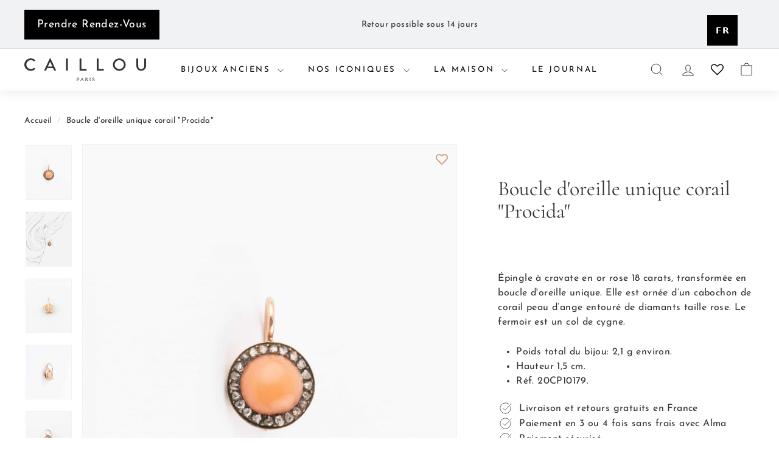

--- FILE ---
content_type: text/html; charset=utf-8
request_url: https://caillou-paris.fr/products/boucle-doreille-unique-corail-procida
body_size: 48744
content:
<!doctype html>
<html class="no-js" lang="fr" dir="ltr">
  <head>
    <meta charset="utf-8">
    <meta http-equiv="X-UA-Compatible" content="IE=edge,chrome=1">
    <meta name="viewport" content="width=device-width,initial-scale=1">
    <meta name="google-site-verification" content="rer5FEh_M0cwJccBYmfh149Gr7P1xzY4CckMb6rwVdA" />
    <meta name="theme-color" content="#000000">
    <link rel="canonical" href="https://caillou-paris.fr/products/boucle-doreille-unique-corail-procida">
    <link rel="preconnect" href="https://fonts.shopifycdn.com" crossorigin>
    <link rel="dns-prefetch" href="https://ajax.googleapis.com">
    <link rel="dns-prefetch" href="https://maps.googleapis.com">
    <link rel="dns-prefetch" href="https://maps.gstatic.com"><link rel="shortcut icon" href="//caillou-paris.fr/cdn/shop/files/cropped-favicon-1-32x32_f22af8b9-6dda-4a3a-93c7-0a849cc5245c_32x32.png?v=1743435454" type="image/png">
<title>Boucle d&#39;oreille unique corail &quot;Procida&quot; | Caillou Paris</title>
<meta name="description" content="Découvrez notre magnifique Boucle d&#39;oreille unique corail &quot;Procida&quot; - Caillou Paris est le site référence pour vos achats de Boucles d&#39;oreilles - Achat et envoi sécurisé.">
<meta property="og:site_name" content="Caillou Paris">
<meta property="og:url" content="https://caillou-paris.fr/products/boucle-doreille-unique-corail-procida">
<meta property="og:title" content="Boucle d&#39;oreille unique corail &quot;Procida&quot;">
<meta property="og:type" content="product">
<meta property="og:description" content="Découvrez notre magnifique Boucle d&#39;oreille unique corail &quot;Procida&quot; - Caillou Paris est le site référence pour vos achats de Boucles d&#39;oreilles - Achat et envoi sécurisé."><meta property="og:image" content="http://caillou-paris.fr/cdn/shop/products/CAILLOU-PARIS-Mono-Bo-PROCIDA-scaled.jpg?v=1687190196">
  <meta property="og:image:secure_url" content="https://caillou-paris.fr/cdn/shop/products/CAILLOU-PARIS-Mono-Bo-PROCIDA-scaled.jpg?v=1687190196">
  <meta property="og:image:width" content="2155">
  <meta property="og:image:height" content="2560"><meta name="twitter:site" content="@">
<meta name="twitter:card" content="summary_large_image">
<meta name="twitter:title" content="Boucle d'oreille unique corail "Procida"">
<meta name="twitter:description" content="Découvrez notre magnifique Boucle d&#39;oreille unique corail &quot;Procida&quot; - Caillou Paris est le site référence pour vos achats de Boucles d&#39;oreilles - Achat et envoi sécurisé.">

<style data-shopify>@font-face {
  font-family: Cormorant;
  font-weight: 400;
  font-style: normal;
  font-display: swap;
  src: url("//caillou-paris.fr/cdn/fonts/cormorant/cormorant_n4.bd66e8e0031690b46374315bd1c15a17a8dcd450.woff2") format("woff2"),
       url("//caillou-paris.fr/cdn/fonts/cormorant/cormorant_n4.e5604516683cb4cc166c001f2ff5f387255e3b45.woff") format("woff");
}

  @font-face {
  font-family: "Josefin Sans";
  font-weight: 400;
  font-style: normal;
  font-display: swap;
  src: url("//caillou-paris.fr/cdn/fonts/josefin_sans/josefinsans_n4.70f7efd699799949e6d9f99bc20843a2c86a2e0f.woff2") format("woff2"),
       url("//caillou-paris.fr/cdn/fonts/josefin_sans/josefinsans_n4.35d308a1bdf56e5556bc2ac79702c721e4e2e983.woff") format("woff");
}


  @font-face {
  font-family: "Josefin Sans";
  font-weight: 600;
  font-style: normal;
  font-display: swap;
  src: url("//caillou-paris.fr/cdn/fonts/josefin_sans/josefinsans_n6.afe095792949c54ae236c64ec95a9caea4be35d6.woff2") format("woff2"),
       url("//caillou-paris.fr/cdn/fonts/josefin_sans/josefinsans_n6.0ea222c12f299e43fa61b9245ec23b623ebeb1e9.woff") format("woff");
}

  @font-face {
  font-family: "Josefin Sans";
  font-weight: 400;
  font-style: italic;
  font-display: swap;
  src: url("//caillou-paris.fr/cdn/fonts/josefin_sans/josefinsans_i4.a2ba85bff59cf18a6ad90c24fe1808ddb8ce1343.woff2") format("woff2"),
       url("//caillou-paris.fr/cdn/fonts/josefin_sans/josefinsans_i4.2dba61e1d135ab449e8e134ba633cf0d31863cc4.woff") format("woff");
}

  @font-face {
  font-family: "Josefin Sans";
  font-weight: 600;
  font-style: italic;
  font-display: swap;
  src: url("//caillou-paris.fr/cdn/fonts/josefin_sans/josefinsans_i6.7a9f0e99230d38dd3e0abe7ca5ca23f913d05281.woff2") format("woff2"),
       url("//caillou-paris.fr/cdn/fonts/josefin_sans/josefinsans_i6.67c153e9e49a5dd7b6b7058351ca5c215b18a446.woff") format("woff");
}

</style><link href="//caillou-paris.fr/cdn/shop/t/13/assets/components.css?v=61872318372638283341756109977" rel="stylesheet" type="text/css" media="all" />

<style data-shopify>:root {
    --color-body: #ffffff;
    --color-body-alpha-005: rgba(255, 255, 255, 0.05);
    --color-body-dim: #f2f2f2;

    --color-border: #f1f2f4;

    --color-button-primary: #000000;
    --color-button-primary-light: #1a1a1a;
    --color-button-primary-dim: #000000;
    --color-button-primary-text: #ffffff;

    --color-cart-dot: #cf9778;
    --color-cart-dot-text: #fff;

    --color-footer: #ffffff;
    --color-footer-border: #f1f2f4;
    --color-footer-text: #333333;

    --color-link: #333333;

    --color-modal-bg: rgba(241, 242, 244, 0.6);

    --color-nav: #ffffff;
    --color-nav-search: #f7f7f7;
    --color-nav-text: #000000;

    --color-price: #1c1d1d;

    --color-sale-tag: #cf9778;
    --color-sale-tag-text: #ffffff;

    --color-scheme-1-text: #000000;
    --color-scheme-1-bg: #f1f2f4;
    --color-scheme-2-text: #333333;
    --color-scheme-2-bg: #cf9778;
    --color-scheme-3-text: #1c1d1d;
    --color-scheme-3-bg: #e9c7b9;

    --color-text-body: #333333;
    --color-text-body-alpha-005: rgba(51, 51, 51, 0.05);
    --color-text-body-alpha-008: rgba(51, 51, 51, 0.08);
    --color-text-savings: #cf9778;

    --color-toolbar: #f1f2f4;
    --color-toolbar-text: #333333;

    --url-ico-select: url(//caillou-paris.fr/cdn/shop/t/13/assets/ico-select.svg);
    --url-swirl-svg: url(//caillou-paris.fr/cdn/shop/t/13/assets/swirl.svg);

    --header-padding-bottom: 0;

    --page-top-padding: 35px;
    --page-narrow: 780px;
    --page-width-padding: 40px;
    --grid-gutter: 22px;
    --index-section-padding: 60px;
    --section-header-bottom: 40px;
    --collapsible-icon-width: 12px;

    --size-chart-margin: 30px 0;
    --size-chart-icon-margin: 5px;

    --newsletter-reminder-padding: 20px 30px 20px 25px;

    --text-frame-margin: 10px;

    /*Shop Pay Installments*/
    --color-body-text: #333333;
    --color-body: #ffffff;
    --color-bg: #ffffff;

    --type-header-primary: Cormorant;
    --type-header-fallback: serif;
    --type-header-size: 40px;
    --type-header-weight: 400;
    --type-header-line-height: 1.1;
    --type-header-spacing: 0.0em;

    
      --type-header-transform: none;
    

    --type-base-primary:"Josefin Sans";
    --type-base-fallback:sans-serif;
    --type-base-size: 16px;
    --type-base-weight: 400;
    --type-base-spacing: 0.025em;
    --type-base-line-height: 1.5;

    --color-small-image-bg: #fff4ef;
    --color-small-image-bg-dark: #ffe9e0;
    --color-large-image-bg: #f1f2f4;
    --color-large-image-bg-light: #ffffff;

    --icon-stroke-width: 2px;
    --icon-stroke-line-join: miter;

    
      --button-radius: 0;
      --button-padding: 11px 20px;
    

    
      --roundness: 0;
    

    
      --grid-thickness: 0;
    

    --product-tile-margin: 0%;
    --collection-tile-margin: 0%;

    --swatch-size: 40px;

    
      --swatch-border-radius: 50%;
    
  }

  @media screen and (max-width: 768px) {
    :root {
      --page-top-padding: 15px;
      --page-narrow: 330px;
      --page-width-padding: 17px;
      --grid-gutter: 16px;
      --index-section-padding: 40px;
      --section-header-bottom: 25px;
      --collapsible-icon-width: 10px;
      --text-frame-margin: 7px;
      --type-base-size: 14px;

      
        --roundness: 0;
        --button-padding: 9px 17px;
      
    }
  }</style><link href="//caillou-paris.fr/cdn/shop/t/13/assets/overrides.css?v=29123328096745886061767713645" rel="stylesheet" type="text/css" media="all" />
<style data-shopify>:root {
        --product-grid-padding: 12px;
      }</style><script async crossorigin fetchpriority="high" src="/cdn/shopifycloud/importmap-polyfill/es-modules-shim.2.4.0.js"></script>
<script>
      document.documentElement.className = document.documentElement.className.replace('no-js', 'js');

      window.theme = window.theme || {};

      theme.settings = {
        themeName: 'Expanse',
        themeVersion: '6.1.0', // x-release-please-version
      };
    </script><script type="importmap">
{
  "imports": {
    "@archetype-themes/custom-elements/base-media": "//caillou-paris.fr/cdn/shop/t/13/assets/base-media.js?v=180215418933095669231741960815",
    "@archetype-themes/custom-elements/disclosure": "//caillou-paris.fr/cdn/shop/t/13/assets/disclosure.js?v=118742090061424514021744029908",
    "@archetype-themes/custom-elements/header-search": "//caillou-paris.fr/cdn/shop/t/13/assets/header-search.js?v=14790263600647437351741960816",
    "@archetype-themes/custom-elements/product-recommendations": "//caillou-paris.fr/cdn/shop/t/13/assets/product-recommendations.js?v=76410797257285949611741960817",
    "@archetype-themes/custom-elements/swatches": "//caillou-paris.fr/cdn/shop/t/13/assets/swatches.js?v=115748111205220542111741960817",
    "@archetype-themes/custom-elements/theme-element": "//caillou-paris.fr/cdn/shop/t/13/assets/theme-element.js?v=23783870107938227301741960818",
    "@archetype-themes/modules/cart-form": "//caillou-paris.fr/cdn/shop/t/13/assets/cart-form.js?v=112467115607385685851741960815",
    "@archetype-themes/modules/clone-footer": "//caillou-paris.fr/cdn/shop/t/13/assets/clone-footer.js?v=65189253863211222311741960816",
    "@archetype-themes/modules/collection-sidebar": "//caillou-paris.fr/cdn/shop/t/13/assets/collection-sidebar.js?v=1325888889692973131741960816",
    "@archetype-themes/modules/drawers": "//caillou-paris.fr/cdn/shop/t/13/assets/drawers.js?v=133655453772475736011741960816",
    "@archetype-themes/modules/modal": "//caillou-paris.fr/cdn/shop/t/13/assets/modal.js?v=158707362359803246971741960816",
    "@archetype-themes/modules/nav-dropdown": "//caillou-paris.fr/cdn/shop/t/13/assets/nav-dropdown.js?v=161891049847192907061741960816",
    "@archetype-themes/modules/photoswipe": "//caillou-paris.fr/cdn/shop/t/13/assets/photoswipe.js?v=26893319410327140681741960817",
    "@archetype-themes/modules/slideshow": "//caillou-paris.fr/cdn/shop/t/13/assets/slideshow.js?v=166725594794418197601760630145",
    "@archetype-themes/utils/a11y": "//caillou-paris.fr/cdn/shop/t/13/assets/a11y.js?v=42141139595583154601741960815",
    "@archetype-themes/utils/ajax-renderer": "//caillou-paris.fr/cdn/shop/t/13/assets/ajax-renderer.js?v=17957378971572593961741960815",
    "@archetype-themes/utils/currency": "//caillou-paris.fr/cdn/shop/t/13/assets/currency.js?v=93335643952206747231741960816",
    "@archetype-themes/utils/events": "//caillou-paris.fr/cdn/shop/t/13/assets/events.js?v=41484686344495800011741960816",
    "@archetype-themes/utils/product-loader": "//caillou-paris.fr/cdn/shop/t/13/assets/product-loader.js?v=71947287259713254281741960817",
    "@archetype-themes/utils/resource-loader": "//caillou-paris.fr/cdn/shop/t/13/assets/resource-loader.js?v=81301169148003274841741960817",
    "@archetype-themes/utils/storage": "//caillou-paris.fr/cdn/shop/t/13/assets/storage.js?v=165714144265540632071741960817",
    "@archetype-themes/utils/theme-editor-event-handler-mixin": "//caillou-paris.fr/cdn/shop/t/13/assets/theme-editor-event-handler-mixin.js?v=114462069356338668731741960818",
    "@archetype-themes/utils/utils": "//caillou-paris.fr/cdn/shop/t/13/assets/utils.js?v=117964846174238173191741960818",
    "@archetype-themes/vendors/flickity": "//caillou-paris.fr/cdn/shop/t/13/assets/flickity.js?v=180040601754775719741741960816",
    "@archetype-themes/vendors/flickity-fade": "//caillou-paris.fr/cdn/shop/t/13/assets/flickity-fade.js?v=7618156608010510071741960816",
    "@archetype-themes/vendors/in-view": "//caillou-paris.fr/cdn/shop/t/13/assets/in-view.js?v=158303221847540477331741960816",
    "@archetype-themes/vendors/photoswipe-ui-default.min": "//caillou-paris.fr/cdn/shop/t/13/assets/photoswipe-ui-default.min.js?v=153569421128418950921741960817",
    "@archetype-themes/vendors/photoswipe.min": "//caillou-paris.fr/cdn/shop/t/13/assets/photoswipe.min.js?v=159595140210348923361741960817",
    "components/add-to-cart": "//caillou-paris.fr/cdn/shop/t/13/assets/add-to-cart.js?v=157761415605003885381741960815",
    "components/announcement-bar": "//caillou-paris.fr/cdn/shop/t/13/assets/announcement-bar.js?v=121029201872210647121741960815",
    "components/block-buy-buttons": "//caillou-paris.fr/cdn/shop/t/13/assets/block-buy-buttons.js?v=56380689241029412871741960815",
    "components/block-price": "//caillou-paris.fr/cdn/shop/t/13/assets/block-price.js?v=174793000406617112591741960815",
    "components/block-variant-picker": "//caillou-paris.fr/cdn/shop/t/13/assets/block-variant-picker.js?v=100675464509634971691741960815",
    "components/cart-note": "//caillou-paris.fr/cdn/shop/t/13/assets/cart-note.js?v=56198602689862001351741960815",
    "components/close-cart": "//caillou-paris.fr/cdn/shop/t/13/assets/close-cart.js?v=122851508247342011791741960816",
    "components/collapsible": "//caillou-paris.fr/cdn/shop/t/13/assets/collapsible.js?v=177773173634684916621741960816",
    "components/collection-mobile-filters": "//caillou-paris.fr/cdn/shop/t/13/assets/collection-mobile-filters.js?v=141085733159431533581741960816",
    "components/gift-card-recipient-form": "//caillou-paris.fr/cdn/shop/t/13/assets/gift-card-recipient-form.js?v=25114532869471163621741960816",
    "components/header-cart-drawer": "//caillou-paris.fr/cdn/shop/t/13/assets/header-cart-drawer.js?v=10438076937880405391741960816",
    "components/header-drawer": "//caillou-paris.fr/cdn/shop/t/13/assets/header-drawer.js?v=12194218155632391321741960816",
    "components/header-mobile-nav": "//caillou-paris.fr/cdn/shop/t/13/assets/header-mobile-nav.js?v=77324086688366174111741960816",
    "components/header-nav": "//caillou-paris.fr/cdn/shop/t/13/assets/header-nav.js?v=134448756228213604281744029315",
    "components/item-grid": "//caillou-paris.fr/cdn/shop/t/13/assets/item-grid.js?v=109905781791598941741741960816",
    "components/map": "//caillou-paris.fr/cdn/shop/t/13/assets/map.js?v=113321260895345124881741960816",
    "components/model-media": "//caillou-paris.fr/cdn/shop/t/13/assets/model-media.js?v=72293555598817173731741960816",
    "components/newsletter-reminder": "//caillou-paris.fr/cdn/shop/t/13/assets/newsletter-reminder.js?v=35744343425145152751741960816",
    "components/parallax-image": "//caillou-paris.fr/cdn/shop/t/13/assets/parallax-image.js?v=59188309605188605141741960816",
    "components/predictive-search": "//caillou-paris.fr/cdn/shop/t/13/assets/predictive-search.js?v=165210660372665716981741960817",
    "components/price-range": "//caillou-paris.fr/cdn/shop/t/13/assets/price-range.js?v=87243038936141742371741960817",
    "components/product-images": "//caillou-paris.fr/cdn/shop/t/13/assets/product-images.js?v=101208797313625026491741960817",
    "components/product-inventory": "//caillou-paris.fr/cdn/shop/t/13/assets/product-inventory.js?v=69607211263097186841741960817",
    "components/quantity-selector": "//caillou-paris.fr/cdn/shop/t/13/assets/quantity-selector.js?v=29811676615099985201741960817",
    "components/quick-add": "//caillou-paris.fr/cdn/shop/t/13/assets/quick-add.js?v=112070224713420499361741960817",
    "components/quick-shop": "//caillou-paris.fr/cdn/shop/t/13/assets/quick-shop.js?v=169214600794817870211741960817",
    "components/rte": "//caillou-paris.fr/cdn/shop/t/13/assets/rte.js?v=175428553801475883871741960817",
    "components/section-advanced-accordion": "//caillou-paris.fr/cdn/shop/t/13/assets/section-advanced-accordion.js?v=172994900201510659141741960817",
    "components/section-age-verification-popup": "//caillou-paris.fr/cdn/shop/t/13/assets/section-age-verification-popup.js?v=133696332194319723851741960817",
    "components/section-background-image-text": "//caillou-paris.fr/cdn/shop/t/13/assets/section-background-image-text.js?v=21722524035606903071741960817",
    "components/section-collection-header": "//caillou-paris.fr/cdn/shop/t/13/assets/section-collection-header.js?v=38468508189529151931741960817",
    "components/section-countdown": "//caillou-paris.fr/cdn/shop/t/13/assets/section-countdown.js?v=75237863181774550081741960817",
    "components/section-footer": "//caillou-paris.fr/cdn/shop/t/13/assets/section-footer.js?v=148713697742347807881741960817",
    "components/section-header": "//caillou-paris.fr/cdn/shop/t/13/assets/section-header.js?v=146891184291599232001741960817",
    "components/section-hotspots": "//caillou-paris.fr/cdn/shop/t/13/assets/section-hotspots.js?v=123038301200020945031741960817",
    "components/section-image-compare": "//caillou-paris.fr/cdn/shop/t/13/assets/section-image-compare.js?v=84708806597935999591741960817",
    "components/section-main-addresses": "//caillou-paris.fr/cdn/shop/t/13/assets/section-main-addresses.js?v=38269558316828166111741960817",
    "components/section-main-cart": "//caillou-paris.fr/cdn/shop/t/13/assets/section-main-cart.js?v=104282612614769570861741960817",
    "components/section-main-login": "//caillou-paris.fr/cdn/shop/t/13/assets/section-main-login.js?v=141583384861984065451741960817",
    "components/section-more-products-vendor": "//caillou-paris.fr/cdn/shop/t/13/assets/section-more-products-vendor.js?v=139037179476081649891741960817",
    "components/section-newsletter-popup": "//caillou-paris.fr/cdn/shop/t/13/assets/section-newsletter-popup.js?v=14748164573072822331741960817",
    "components/section-password-header": "//caillou-paris.fr/cdn/shop/t/13/assets/section-password-header.js?v=180461259096248157561741960817",
    "components/section-recently-viewed": "//caillou-paris.fr/cdn/shop/t/13/assets/section-recently-viewed.js?v=55908193119123770971741960817",
    "components/section-testimonials": "//caillou-paris.fr/cdn/shop/t/13/assets/section-testimonials.js?v=1105492954700041671741960817",
    "components/store-availability": "//caillou-paris.fr/cdn/shop/t/13/assets/store-availability.js?v=3599424513449990531741960817",
    "components/theme-editor": "//caillou-paris.fr/cdn/shop/t/13/assets/theme-editor.js?v=7962243367912863361741960818",
    "components/toggle-cart": "//caillou-paris.fr/cdn/shop/t/13/assets/toggle-cart.js?v=38431333347854231931741960818",
    "components/toggle-menu": "//caillou-paris.fr/cdn/shop/t/13/assets/toggle-menu.js?v=184417730195572818991741960818",
    "components/toggle-search": "//caillou-paris.fr/cdn/shop/t/13/assets/toggle-search.js?v=152152935064256525541741960818",
    "components/tool-tip": "//caillou-paris.fr/cdn/shop/t/13/assets/tool-tip.js?v=111952048857288946281741960818",
    "components/tool-tip-trigger": "//caillou-paris.fr/cdn/shop/t/13/assets/tool-tip-trigger.js?v=51579085798980736711741960818",
    "components/variant-sku": "//caillou-paris.fr/cdn/shop/t/13/assets/variant-sku.js?v=181636493864733257641741960818",
    "components/video-media": "//caillou-paris.fr/cdn/shop/t/13/assets/video-media.js?v=117747228584985477391741960818",
    "nouislider": "//caillou-paris.fr/cdn/shop/t/13/assets/nouislider.js?v=100438778919154896961741960816"
  }
}
</script>
<script>
  if (!(HTMLScriptElement.supports && HTMLScriptElement.supports('importmap'))) {
    const el = document.createElement('script')
    el.async = true
    el.src = "//caillou-paris.fr/cdn/shop/t/13/assets/es-module-shims.min.js?v=3197203922110785981741960816"
    document.head.appendChild(el)
  }
</script>

<script type="module" src="//caillou-paris.fr/cdn/shop/t/13/assets/is-land.min.js?v=92343381495565747271741960816"></script>



<script type="module">
  try {
    const importMap = document.querySelector('script[type="importmap"]')
    const importMapJson = JSON.parse(importMap.textContent)
    const importMapModules = Object.values(importMapJson.imports)
    for (let i = 0; i < importMapModules.length; i++) {
      const link = document.createElement('link')
      link.rel = 'modulepreload'
      link.href = importMapModules[i]
      document.head.appendChild(link)
    }
  } catch (e) {
    console.error(e)
  }
</script>

<script>window.performance && window.performance.mark && window.performance.mark('shopify.content_for_header.start');</script><meta name="google-site-verification" content="3OiVhAMgAbmbovpwmhIfwT1IEkLrimGNLWu_7nbWWOs">
<meta name="facebook-domain-verification" content="3gf7sgyj4o90phm5s9aojj305ft6r3">
<meta id="shopify-digital-wallet" name="shopify-digital-wallet" content="/76452004118/digital_wallets/dialog">
<meta name="shopify-checkout-api-token" content="f69fd0210899c6d9ffe10dfd66427ab2">
<meta id="in-context-paypal-metadata" data-shop-id="76452004118" data-venmo-supported="false" data-environment="production" data-locale="fr_FR" data-paypal-v4="true" data-currency="EUR">
<link rel="alternate" type="application/json+oembed" href="https://caillou-paris.fr/products/boucle-doreille-unique-corail-procida.oembed">
<script async="async" src="/checkouts/internal/preloads.js?locale=fr-FR"></script>
<script id="apple-pay-shop-capabilities" type="application/json">{"shopId":76452004118,"countryCode":"FR","currencyCode":"EUR","merchantCapabilities":["supports3DS"],"merchantId":"gid:\/\/shopify\/Shop\/76452004118","merchantName":"Caillou Paris","requiredBillingContactFields":["postalAddress","email","phone"],"requiredShippingContactFields":["postalAddress","email","phone"],"shippingType":"shipping","supportedNetworks":["visa","masterCard","amex","maestro"],"total":{"type":"pending","label":"Caillou Paris","amount":"1.00"},"shopifyPaymentsEnabled":true,"supportsSubscriptions":true}</script>
<script id="shopify-features" type="application/json">{"accessToken":"f69fd0210899c6d9ffe10dfd66427ab2","betas":["rich-media-storefront-analytics"],"domain":"caillou-paris.fr","predictiveSearch":true,"shopId":76452004118,"locale":"fr"}</script>
<script>var Shopify = Shopify || {};
Shopify.shop = "caillou-paris.myshopify.com";
Shopify.locale = "fr";
Shopify.currency = {"active":"EUR","rate":"1.0"};
Shopify.country = "FR";
Shopify.theme = {"name":"Caillou Paris - MAJ 31\/03\/2025 - LETS CLIC","id":177908777333,"schema_name":"Expanse","schema_version":"6.1.0","theme_store_id":902,"role":"main"};
Shopify.theme.handle = "null";
Shopify.theme.style = {"id":null,"handle":null};
Shopify.cdnHost = "caillou-paris.fr/cdn";
Shopify.routes = Shopify.routes || {};
Shopify.routes.root = "/";</script>
<script type="module">!function(o){(o.Shopify=o.Shopify||{}).modules=!0}(window);</script>
<script>!function(o){function n(){var o=[];function n(){o.push(Array.prototype.slice.apply(arguments))}return n.q=o,n}var t=o.Shopify=o.Shopify||{};t.loadFeatures=n(),t.autoloadFeatures=n()}(window);</script>
<script id="shop-js-analytics" type="application/json">{"pageType":"product"}</script>
<script defer="defer" async type="module" src="//caillou-paris.fr/cdn/shopifycloud/shop-js/modules/v2/client.init-shop-cart-sync_BcDpqI9l.fr.esm.js"></script>
<script defer="defer" async type="module" src="//caillou-paris.fr/cdn/shopifycloud/shop-js/modules/v2/chunk.common_a1Rf5Dlz.esm.js"></script>
<script defer="defer" async type="module" src="//caillou-paris.fr/cdn/shopifycloud/shop-js/modules/v2/chunk.modal_Djra7sW9.esm.js"></script>
<script type="module">
  await import("//caillou-paris.fr/cdn/shopifycloud/shop-js/modules/v2/client.init-shop-cart-sync_BcDpqI9l.fr.esm.js");
await import("//caillou-paris.fr/cdn/shopifycloud/shop-js/modules/v2/chunk.common_a1Rf5Dlz.esm.js");
await import("//caillou-paris.fr/cdn/shopifycloud/shop-js/modules/v2/chunk.modal_Djra7sW9.esm.js");

  window.Shopify.SignInWithShop?.initShopCartSync?.({"fedCMEnabled":true,"windoidEnabled":true});

</script>
<script>(function() {
  var isLoaded = false;
  function asyncLoad() {
    if (isLoaded) return;
    isLoaded = true;
    var urls = ["https:\/\/cdn.weglot.com\/weglot_script_tag.js?shop=caillou-paris.myshopify.com","https:\/\/cdn.nfcube.com\/instafeed-060669fc8d55ee8ab6615fdeee27d9f1.js?shop=caillou-paris.myshopify.com","https:\/\/chimpstatic.com\/mcjs-connected\/js\/users\/afd2d588d8ff2336fde2c546f\/799a0d87ce414120619383641.js?shop=caillou-paris.myshopify.com"];
    for (var i = 0; i < urls.length; i++) {
      var s = document.createElement('script');
      s.type = 'text/javascript';
      s.async = true;
      s.src = urls[i];
      var x = document.getElementsByTagName('script')[0];
      x.parentNode.insertBefore(s, x);
    }
  };
  if(window.attachEvent) {
    window.attachEvent('onload', asyncLoad);
  } else {
    window.addEventListener('load', asyncLoad, false);
  }
})();</script>
<script id="__st">var __st={"a":76452004118,"offset":3600,"reqid":"47f3b2b5-9f05-4d2e-b689-3eab783650ea-1769343982","pageurl":"caillou-paris.fr\/products\/boucle-doreille-unique-corail-procida","u":"301a3fa365be","p":"product","rtyp":"product","rid":8332712050966};</script>
<script>window.ShopifyPaypalV4VisibilityTracking = true;</script>
<script id="captcha-bootstrap">!function(){'use strict';const t='contact',e='account',n='new_comment',o=[[t,t],['blogs',n],['comments',n],[t,'customer']],c=[[e,'customer_login'],[e,'guest_login'],[e,'recover_customer_password'],[e,'create_customer']],r=t=>t.map((([t,e])=>`form[action*='/${t}']:not([data-nocaptcha='true']) input[name='form_type'][value='${e}']`)).join(','),a=t=>()=>t?[...document.querySelectorAll(t)].map((t=>t.form)):[];function s(){const t=[...o],e=r(t);return a(e)}const i='password',u='form_key',d=['recaptcha-v3-token','g-recaptcha-response','h-captcha-response',i],f=()=>{try{return window.sessionStorage}catch{return}},m='__shopify_v',_=t=>t.elements[u];function p(t,e,n=!1){try{const o=window.sessionStorage,c=JSON.parse(o.getItem(e)),{data:r}=function(t){const{data:e,action:n}=t;return t[m]||n?{data:e,action:n}:{data:t,action:n}}(c);for(const[e,n]of Object.entries(r))t.elements[e]&&(t.elements[e].value=n);n&&o.removeItem(e)}catch(o){console.error('form repopulation failed',{error:o})}}const l='form_type',E='cptcha';function T(t){t.dataset[E]=!0}const w=window,h=w.document,L='Shopify',v='ce_forms',y='captcha';let A=!1;((t,e)=>{const n=(g='f06e6c50-85a8-45c8-87d0-21a2b65856fe',I='https://cdn.shopify.com/shopifycloud/storefront-forms-hcaptcha/ce_storefront_forms_captcha_hcaptcha.v1.5.2.iife.js',D={infoText:'Protégé par hCaptcha',privacyText:'Confidentialité',termsText:'Conditions'},(t,e,n)=>{const o=w[L][v],c=o.bindForm;if(c)return c(t,g,e,D).then(n);var r;o.q.push([[t,g,e,D],n]),r=I,A||(h.body.append(Object.assign(h.createElement('script'),{id:'captcha-provider',async:!0,src:r})),A=!0)});var g,I,D;w[L]=w[L]||{},w[L][v]=w[L][v]||{},w[L][v].q=[],w[L][y]=w[L][y]||{},w[L][y].protect=function(t,e){n(t,void 0,e),T(t)},Object.freeze(w[L][y]),function(t,e,n,w,h,L){const[v,y,A,g]=function(t,e,n){const i=e?o:[],u=t?c:[],d=[...i,...u],f=r(d),m=r(i),_=r(d.filter((([t,e])=>n.includes(e))));return[a(f),a(m),a(_),s()]}(w,h,L),I=t=>{const e=t.target;return e instanceof HTMLFormElement?e:e&&e.form},D=t=>v().includes(t);t.addEventListener('submit',(t=>{const e=I(t);if(!e)return;const n=D(e)&&!e.dataset.hcaptchaBound&&!e.dataset.recaptchaBound,o=_(e),c=g().includes(e)&&(!o||!o.value);(n||c)&&t.preventDefault(),c&&!n&&(function(t){try{if(!f())return;!function(t){const e=f();if(!e)return;const n=_(t);if(!n)return;const o=n.value;o&&e.removeItem(o)}(t);const e=Array.from(Array(32),(()=>Math.random().toString(36)[2])).join('');!function(t,e){_(t)||t.append(Object.assign(document.createElement('input'),{type:'hidden',name:u})),t.elements[u].value=e}(t,e),function(t,e){const n=f();if(!n)return;const o=[...t.querySelectorAll(`input[type='${i}']`)].map((({name:t})=>t)),c=[...d,...o],r={};for(const[a,s]of new FormData(t).entries())c.includes(a)||(r[a]=s);n.setItem(e,JSON.stringify({[m]:1,action:t.action,data:r}))}(t,e)}catch(e){console.error('failed to persist form',e)}}(e),e.submit())}));const S=(t,e)=>{t&&!t.dataset[E]&&(n(t,e.some((e=>e===t))),T(t))};for(const o of['focusin','change'])t.addEventListener(o,(t=>{const e=I(t);D(e)&&S(e,y())}));const B=e.get('form_key'),M=e.get(l),P=B&&M;t.addEventListener('DOMContentLoaded',(()=>{const t=y();if(P)for(const e of t)e.elements[l].value===M&&p(e,B);[...new Set([...A(),...v().filter((t=>'true'===t.dataset.shopifyCaptcha))])].forEach((e=>S(e,t)))}))}(h,new URLSearchParams(w.location.search),n,t,e,['guest_login'])})(!0,!0)}();</script>
<script integrity="sha256-4kQ18oKyAcykRKYeNunJcIwy7WH5gtpwJnB7kiuLZ1E=" data-source-attribution="shopify.loadfeatures" defer="defer" src="//caillou-paris.fr/cdn/shopifycloud/storefront/assets/storefront/load_feature-a0a9edcb.js" crossorigin="anonymous"></script>
<script data-source-attribution="shopify.dynamic_checkout.dynamic.init">var Shopify=Shopify||{};Shopify.PaymentButton=Shopify.PaymentButton||{isStorefrontPortableWallets:!0,init:function(){window.Shopify.PaymentButton.init=function(){};var t=document.createElement("script");t.src="https://caillou-paris.fr/cdn/shopifycloud/portable-wallets/latest/portable-wallets.fr.js",t.type="module",document.head.appendChild(t)}};
</script>
<script data-source-attribution="shopify.dynamic_checkout.buyer_consent">
  function portableWalletsHideBuyerConsent(e){var t=document.getElementById("shopify-buyer-consent"),n=document.getElementById("shopify-subscription-policy-button");t&&n&&(t.classList.add("hidden"),t.setAttribute("aria-hidden","true"),n.removeEventListener("click",e))}function portableWalletsShowBuyerConsent(e){var t=document.getElementById("shopify-buyer-consent"),n=document.getElementById("shopify-subscription-policy-button");t&&n&&(t.classList.remove("hidden"),t.removeAttribute("aria-hidden"),n.addEventListener("click",e))}window.Shopify?.PaymentButton&&(window.Shopify.PaymentButton.hideBuyerConsent=portableWalletsHideBuyerConsent,window.Shopify.PaymentButton.showBuyerConsent=portableWalletsShowBuyerConsent);
</script>
<script data-source-attribution="shopify.dynamic_checkout.cart.bootstrap">document.addEventListener("DOMContentLoaded",(function(){function t(){return document.querySelector("shopify-accelerated-checkout-cart, shopify-accelerated-checkout")}if(t())Shopify.PaymentButton.init();else{new MutationObserver((function(e,n){t()&&(Shopify.PaymentButton.init(),n.disconnect())})).observe(document.body,{childList:!0,subtree:!0})}}));
</script>
<link id="shopify-accelerated-checkout-styles" rel="stylesheet" media="screen" href="https://caillou-paris.fr/cdn/shopifycloud/portable-wallets/latest/accelerated-checkout-backwards-compat.css" crossorigin="anonymous">
<style id="shopify-accelerated-checkout-cart">
        #shopify-buyer-consent {
  margin-top: 1em;
  display: inline-block;
  width: 100%;
}

#shopify-buyer-consent.hidden {
  display: none;
}

#shopify-subscription-policy-button {
  background: none;
  border: none;
  padding: 0;
  text-decoration: underline;
  font-size: inherit;
  cursor: pointer;
}

#shopify-subscription-policy-button::before {
  box-shadow: none;
}

      </style>

<script>window.performance && window.performance.mark && window.performance.mark('shopify.content_for_header.end');</script>

    <script src="//caillou-paris.fr/cdn/shop/t/13/assets/theme.js?v=113616480651186619411741960818" defer="defer"></script>

    


    <script type="application/ld+json">
    {
      "@context": "https://schema.org",
      "@type": "Organization",
      "url": "https://caillou-paris.fr/",
      "logo": "https://caillou-paris.fr/cdn/shop/files/logo-caillou-paris-2-black.svg"
    }
    </script>
<script type="application/ld+json">
{
  "@context": "https://schema.org",
  "@type": "LocalBusiness",
  "name": "Caillou Paris",
  "image": "hhttps://caillou-paris.fr/cdn/shop/files/logo-caillou-paris-2-black.svg",
  "address": {
    "@type": "PostalAddress",
    "streetAddress": "5 rue Scribe",
    "addressLocality": "Paris",
    "postalCode": "75009",
    "addressCountry": "France"
  },
  "telephone": "+33 1 77 69 65 70",
  "url": "https://caillou-paris.fr/",
  "openingHoursSpecification": {
    "@type": "OpeningHoursSpecification",
    "dayOfWeek": [
      "Monday",
      "Tuesday",
      "Wednesday",
      "Thursday",
      "Friday",
      "sartuday"
    ],
    "opens": "09:00",
    "closes": "19:30"
  },
  "priceRange": "",
  "description": "Découvrez Caillou Paris, le spécialiste de la vente en ligne de bijoux anciens mais aussi de bijoux vintage : bague, bracelet, broches, boucles d&#39;oreilles, colliers, pendentif.",
  "geo": {
    "@type": "GeoCoordinates",
    "latitude": 48.17512535755408,
    "longitude": 4.18439289958046
  },
  "sameAs": [
    "https://www.instagram.com/caillou.paris/",
    "https://www.facebook.com/CaillouParis/",
    "https://www.pinterest.fr/CaillouParis/"
  ]
}
</script>


 
  <script src="//caillou-paris.fr/cdn/shop/t/13/assets/redirect.js?v=53820724301363862731741964880"></script>
  
  <!-- BEGIN app block: shopify://apps/wishlist-hero/blocks/collection-embed/a9a5079b-59e8-47cb-b659-ecf1c60b9b72 -->


<script type="text/javascript">
  if (!window.__wishlistHeroArriveScriptLoaded) {
    window.__wishlistHeroArriveScriptLoaded = true;
    function wh_loadScript(scriptUrl) {
      const script = document.createElement('script'); script.src = scriptUrl;
      document.body.appendChild(script);
      return new Promise((res, rej) => { script.onload = function () { res(); }; script.onerror = function () { rej(); } });
    }
  }
  document.addEventListener("DOMContentLoaded", () => {
      wh_loadScript('https://cdn.shopify.com/extensions/019badc7-12fe-783e-9dfe-907190f91114/wishlist-hero-81/assets/arrive.min.js').then(function () {
          document.arrive('.wishlist-hero-custom-button', function (wishlistButton) {
              var ev = new CustomEvent('wishlist-hero-add-to-custom-element', { detail: wishlistButton }); document.dispatchEvent(ev);
          });
      });
  });
</script>

<script type="text/javascript">
(function(){
  const iconSpacing = {};
  
  
  
  
  if (Object.keys(iconSpacing).length > 0) {
    window.WishListHero_icon_spacing = iconSpacing;
  }

  function hexToRgba(hex, alpha) {
    hex = hex.replace('#', '');
    const r = parseInt(hex.substring(0, 2), 16);
    const g = parseInt(hex.substring(2, 4), 16);
    const b = parseInt(hex.substring(4, 6), 16);
    return `rgba(${r}, ${g}, ${b}, ${alpha/100})`;
  }

  window.WishListHero_collection_colors = {
    
      CollectionViewIconColor: hexToRgba("#cf9778", 100),
    
    
      CollectionViewIconBackgroundColor: hexToRgba("rgba(0,0,0,0)", 85),
    
    
      CollectionViewAddedToWishlistIconColor: hexToRgba("#cf9778", 100),
    
    
  };

      function mergeCollectionColors(){
      if (typeof window.WishListHero_setting !== 'undefined' && window.WishListHero_setting){
        window.WishListHero_setting = {
          ...window.WishListHero_setting,
          ...window.WishListHero_collection_colors
        };
      if (typeof window.WishListHero_setting_theme_override !== 'undefined'){
          window.WishListHero_setting_theme_override = {
            ...window.WishListHero_setting_theme_override,
            ...window.WishListHero_collection_colors
          };
        }
      document.dispatchEvent(new CustomEvent('wishlist-hero-colors-updated',{
          detail: window.WishListHero_collection_colors
        }));
      }
    }
    function checkAndMergeColors(){
      if (typeof window.WishListHero_setting !== 'undefined' && window.WishListHero_setting){
        mergeCollectionColors();
        return true;
      }
      return false;
    }
    if (!checkAndMergeColors()){
      let checkCount = 0;
      const maxChecks = 100;
      const checkForStoreConfig = setInterval(function(){
        checkCount++;
        if (checkAndMergeColors()){
          clearInterval(checkForStoreConfig);
        } else if (checkCount >= maxChecks){
          clearInterval(checkForStoreConfig);
          console.warn('Wishlist Hero: Store configuration not loaded within timeout period');
        }
      },100);
    }
    if (document.readyState === 'loading'){
      document.addEventListener('DOMContentLoaded', checkAndMergeColors);
    }else{
      checkAndMergeColors();
    }
  })();
</script>
<style data-shopify>
  
  
  
    .wishlist-hero-custom-button.wishlisthero-floating button {
      width: 40px !important;
      height: 40px !important;
    }
    /* For Mobile devices, min width of 48px */
    .wishlist-hero-custom-button.wishlisthero-floating{
      padding: calc((48px-40px) / 2);
    }

  
  
</style>
<!-- BEGIN app snippet: extraStyles -->

<style>
  .wishlisthero-floating {
    position: absolute;
    top: 5px;
    z-index: 21;
    border-radius: 100%;
    width: fit-content;
    right: 5px;
    left: auto;
    &.wlh-left-btn {
      left: 5px !important;
      right: auto !important;
    }
    &.wlh-right-btn {
      right: 5px !important;
      left: auto !important;
    }
    
  }
  @media(min-width:1300px) {
    .product-item__link.product-item__image--margins .wishlisthero-floating, {
      
        right: 50%;
        margin-right: -295px;
      
    }
  }
  .MuiTypography-h1,.MuiTypography-h2,.MuiTypography-h3,.MuiTypography-h4,.MuiTypography-h5,.MuiTypography-h6,.MuiButton-root,.MuiCardHeader-title a {
    font-family: ,  !important;
  }
</style>






<!-- END app snippet -->
<!-- BEGIN app snippet: TransArray -->
<script>
  window.WLH_reload_translations = function() {
    let _wlh_res = {};
    if (window.WishListHero_setting && window.WishListHero_setting['ThrdParty_Trans_active']) {

      
        

        window.WishListHero_setting["ButtonTextBeforeAdding"] = "";
        _wlh_res["ButtonTextBeforeAdding"] = "";
        

        window.WishListHero_setting["ButtonTextAfterAdding"] = "";
        _wlh_res["ButtonTextAfterAdding"] = "";
        

        window.WishListHero_setting["ButtonTextAddToCart"] = "";
        _wlh_res["ButtonTextAddToCart"] = "";
        

        window.WishListHero_setting["ButtonTextOutOfStock"] = "";
        _wlh_res["ButtonTextOutOfStock"] = "";
        

        window.WishListHero_setting["ButtonTextAddAllToCart"] = "";
        _wlh_res["ButtonTextAddAllToCart"] = "";
        

        window.WishListHero_setting["ButtonTextRemoveAllToCart"] = "";
        _wlh_res["ButtonTextRemoveAllToCart"] = "";
        

        window.WishListHero_setting["AddedProductNotificationText"] = "";
        _wlh_res["AddedProductNotificationText"] = "";
        

        window.WishListHero_setting["AddedProductToCartNotificationText"] = "";
        _wlh_res["AddedProductToCartNotificationText"] = "";
        

        window.WishListHero_setting["ViewCartLinkText"] = "";
        _wlh_res["ViewCartLinkText"] = "";
        

        window.WishListHero_setting["SharePopup_TitleText"] = "";
        _wlh_res["SharePopup_TitleText"] = "";
        

        window.WishListHero_setting["SharePopup_shareBtnText"] = "";
        _wlh_res["SharePopup_shareBtnText"] = "";
        

        window.WishListHero_setting["SharePopup_shareHederText"] = "";
        _wlh_res["SharePopup_shareHederText"] = "";
        

        window.WishListHero_setting["SharePopup_shareCopyText"] = "";
        _wlh_res["SharePopup_shareCopyText"] = "";
        

        window.WishListHero_setting["SharePopup_shareCancelBtnText"] = "";
        _wlh_res["SharePopup_shareCancelBtnText"] = "";
        

        window.WishListHero_setting["SharePopup_shareCopyBtnText"] = "";
        _wlh_res["SharePopup_shareCopyBtnText"] = "";
        

        window.WishListHero_setting["SendEMailPopup_BtnText"] = "";
        _wlh_res["SendEMailPopup_BtnText"] = "";
        

        window.WishListHero_setting["SendEMailPopup_FromText"] = "";
        _wlh_res["SendEMailPopup_FromText"] = "";
        

        window.WishListHero_setting["SendEMailPopup_ToText"] = "";
        _wlh_res["SendEMailPopup_ToText"] = "";
        

        window.WishListHero_setting["SendEMailPopup_BodyText"] = "";
        _wlh_res["SendEMailPopup_BodyText"] = "";
        

        window.WishListHero_setting["SendEMailPopup_SendBtnText"] = "";
        _wlh_res["SendEMailPopup_SendBtnText"] = "";
        

        window.WishListHero_setting["SendEMailPopup_SendNotificationText"] = "";
        _wlh_res["SendEMailPopup_SendNotificationText"] = "";
        

        window.WishListHero_setting["SendEMailPopup_TitleText"] = "";
        _wlh_res["SendEMailPopup_TitleText"] = "";
        

        window.WishListHero_setting["AddProductMessageText"] = "";
        _wlh_res["AddProductMessageText"] = "";
        

        window.WishListHero_setting["RemoveProductMessageText"] = "";
        _wlh_res["RemoveProductMessageText"] = "";
        

        window.WishListHero_setting["RemoveAllProductMessageText"] = "";
        _wlh_res["RemoveAllProductMessageText"] = "";
        

        window.WishListHero_setting["RemovedProductNotificationText"] = "";
        _wlh_res["RemovedProductNotificationText"] = "";
        

        window.WishListHero_setting["AddAllOutOfStockProductNotificationText"] = "";
        _wlh_res["AddAllOutOfStockProductNotificationText"] = "";
        

        window.WishListHero_setting["RemovePopupOkText"] = "";
        _wlh_res["RemovePopupOkText"] = "";
        

        window.WishListHero_setting["RemovePopup_HeaderText"] = "";
        _wlh_res["RemovePopup_HeaderText"] = "";
        

        window.WishListHero_setting["ViewWishlistText"] = "";
        _wlh_res["ViewWishlistText"] = "";
        

        window.WishListHero_setting["EmptyWishlistText"] = "";
        _wlh_res["EmptyWishlistText"] = "";
        

        window.WishListHero_setting["BuyNowButtonText"] = "";
        _wlh_res["BuyNowButtonText"] = "";
        

        window.WishListHero_setting["Wishlist_Title"] = "";
        _wlh_res["Wishlist_Title"] = "";
        

        window.WishListHero_setting["LoginPopupContent"] = "";
        _wlh_res["LoginPopupContent"] = "";
        

        window.WishListHero_setting["LoginPopupLoginBtnText"] = "";
        _wlh_res["LoginPopupLoginBtnText"] = "";
        

        window.WishListHero_setting["EnableRemoveFromWishlistAfterAddButtonText"] = "";
        _wlh_res["EnableRemoveFromWishlistAfterAddButtonText"] = "";
        

        window.WishListHero_setting["LowStockEmailSubject"] = "";
        _wlh_res["LowStockEmailSubject"] = "";
        

        window.WishListHero_setting["OnSaleEmailSubject"] = "";
        _wlh_res["OnSaleEmailSubject"] = "";
        

        window.WishListHero_setting["SharePopup_shareCopiedText"] = "";
        _wlh_res["SharePopup_shareCopiedText"] = "";
    }
    return _wlh_res;
  }
  window.WLH_reload_translations();
</script><!-- END app snippet -->
<!-- BEGIN app snippet: wishlist-collection -->





  
  

  
  

  
  

  
  

  
  

  
  

  
  

  
  

  
  

  
  

  
  

  
  

  
  

  
  

  
  

  
  

  
  

  
  

  
  

  
  

  
  

  
  

  
  

  
  

  
  

  
  

  
  

  
  

  
  

  
  

  
  

  
  

  
  

  
  

  
  

  
  

  
  

  
  

  
  

  
  

  
  

  
  

  
  

  
  

  
  

  
  

  
  
    
    
    
    














<script type="text/javascript">
console.log('Search: ');
// Try product link inside card first, fallback to card itself if it's a link
  var _whc_cardSelector=".product-grid-item",_whc_linkInCardSelector=document.querySelector(".usf-sr-product")?".product-grid-item a[href*='/products/']":"a[href*='/products/'], .product-grid-item[href*='/products/']",_whc_iconPlacementInCardSelector=".grid-product__image-wrap",_whc_iconPlacementInCardMode="I",_whc_productHandleExtractor="",_whc_placementInCard="right",_wh_addIconsToCollectionViewCard=e=>{try{var t;if(_whc_productHandleExtractor)try{t=_whc_productHandleExtractor(e)}catch(r){}if(!t){var c=e.matches&&e.matches("[href*='/products/']")?e:e.querySelector(_whc_linkInCardSelector);if(c&&c.href){var a=new URL(c.href).pathname;t=a.substring(a.indexOf("/products/")+10)}}if(t){var n=_whc_iconPlacementInCardSelector?e.querySelector(_whc_iconPlacementInCardSelector):e;if(n&&!n.querySelector(".wishlist-hero-custom-button[data-wlh-handle='"+t+"']")){var o=document.createElement("div");if(_whc_placementInCard == 'left'){o.classList.add("wlh-left-btn")}else if(_whc_placementInCard == 'right'){o.classList.add("wlh-right-btn")}switch(o.classList.add("wishlisthero-floating"),o.classList.add("wishlist-hero-custom-button"),o.setAttribute("data-wlh-handle",t),o.setAttribute("data-wlh-mode","icon_only"),o.setAttribute("data-wlh-view","Collection"),_whc_iconPlacementInCardMode){case"A":n.parentNode.insertBefore(o,n.nextSibling);break;case"B":n.parentNode.insertBefore(o,n);break;default:n.insertBefore(o,n.firstChild)}var d=new CustomEvent("wishlist-hero-add-to-custom-element",{detail:o});document.dispatchEvent(d)}}}catch(i){}};function wh_loadScript(e){let t=document.createElement("script");return t.src=e,document.body.appendChild(t),new Promise((e,r)=>{t.onload=function(){e()},t.onerror=function(){r()}})}document.addEventListener("DOMContentLoaded",()=>{document.querySelectorAll(_whc_cardSelector).forEach(e=>{_wh_addIconsToCollectionViewCard(e)}),wh_loadScript("https://cdn.jsdelivr.net/npm/arrive@2.4.1/src/arrive.min.js").then(function(){document.arrive(_whc_cardSelector,function(e){_wh_addIconsToCollectionViewCard(e)})})});
</script><!-- END app snippet -->
<!-- END app block --><!-- BEGIN app block: shopify://apps/weglot-translate-your-store/blocks/weglot/3097482a-fafe-42ff-bc33-ea19e35c4a20 -->





  
    

    
    
    
  


<!--Start Weglot Script-->
<script src="https://cdn.weglot.com/weglot.min.js?api_key=wg_14c1f6bfacf860c2d960770c08afbd0a7" async></script>
<!--End Weglot Script-->

<!-- END app block --><!-- BEGIN app block: shopify://apps/judge-me-reviews/blocks/judgeme_core/61ccd3b1-a9f2-4160-9fe9-4fec8413e5d8 --><!-- Start of Judge.me Core -->






<link rel="dns-prefetch" href="https://cdn2.judge.me/cdn/widget_frontend">
<link rel="dns-prefetch" href="https://cdn.judge.me">
<link rel="dns-prefetch" href="https://cdn1.judge.me">
<link rel="dns-prefetch" href="https://api.judge.me">

<script data-cfasync='false' class='jdgm-settings-script'>window.jdgmSettings={"pagination":5,"disable_web_reviews":false,"badge_no_review_text":"Aucun avis","badge_n_reviews_text":"{{ n }} avis","badge_star_color":"#cf9778","hide_badge_preview_if_no_reviews":true,"badge_hide_text":false,"enforce_center_preview_badge":false,"widget_title":"Avis Clients","widget_open_form_text":"Écrire un avis","widget_close_form_text":"Annuler l'avis","widget_refresh_page_text":"Actualiser la page","widget_summary_text":"Basé sur {{ number_of_reviews }} avis","widget_no_review_text":"Soyez le premier à écrire un avis","widget_name_field_text":"Nom","widget_verified_name_field_text":"Nom vérifié (public)","widget_name_placeholder_text":"Nom d'affichage","widget_required_field_error_text":"Ce champ est obligatoire.","widget_email_field_text":"Adresse email","widget_verified_email_field_text":"Email vérifié (privé, ne peut pas être modifié)","widget_email_placeholder_text":"Votre adresse email","widget_email_field_error_text":"Veuillez entrer une adresse email valide.","widget_rating_field_text":"Évaluation","widget_review_title_field_text":"Titre de l'avis","widget_review_title_placeholder_text":"Donnez un titre à votre avis","widget_review_body_field_text":"Contenu de l'avis","widget_review_body_placeholder_text":"Commencez à écrire ici...","widget_pictures_field_text":"Photo/Vidéo (facultatif)","widget_submit_review_text":"Soumettre l'avis","widget_submit_verified_review_text":"Soumettre un avis vérifié","widget_submit_success_msg_with_auto_publish":"Merci ! Veuillez actualiser la page dans quelques instants pour voir votre avis. Vous pouvez supprimer ou modifier votre avis en vous connectant à \u003ca href='https://judge.me/login' target='_blank' rel='nofollow noopener'\u003eJudge.me\u003c/a\u003e","widget_submit_success_msg_no_auto_publish":"Merci ! Votre avis sera publié dès qu'il sera approuvé par l'administrateur de la boutique. Vous pouvez supprimer ou modifier votre avis en vous connectant à \u003ca href='https://judge.me/login' target='_blank' rel='nofollow noopener'\u003eJudge.me\u003c/a\u003e","widget_show_default_reviews_out_of_total_text":"Affichage de {{ n_reviews_shown }} sur {{ n_reviews }} avis.","widget_show_all_link_text":"Tout afficher","widget_show_less_link_text":"Afficher moins","widget_author_said_text":"{{ reviewer_name }} a dit :","widget_days_text":"il y a {{ n }} jour/jours","widget_weeks_text":"il y a {{ n }} semaine/semaines","widget_months_text":"il y a {{ n }} mois","widget_years_text":"il y a {{ n }} an/ans","widget_yesterday_text":"Hier","widget_today_text":"Aujourd'hui","widget_replied_text":"\u003e\u003e {{ shop_name }} a répondu :","widget_read_more_text":"Lire plus","widget_reviewer_name_as_initial":"last_initial","widget_rating_filter_color":"","widget_rating_filter_see_all_text":"Voir tous les avis","widget_sorting_most_recent_text":"Plus récents","widget_sorting_highest_rating_text":"Meilleures notes","widget_sorting_lowest_rating_text":"Notes les plus basses","widget_sorting_with_pictures_text":"Uniquement les photos","widget_sorting_most_helpful_text":"Plus utiles","widget_open_question_form_text":"Poser une question","widget_reviews_subtab_text":"Avis","widget_questions_subtab_text":"Questions","widget_question_label_text":"Question","widget_answer_label_text":"Réponse","widget_question_placeholder_text":"Écrivez votre question ici","widget_submit_question_text":"Soumettre la question","widget_question_submit_success_text":"Merci pour votre question ! Nous vous notifierons dès qu'elle aura une réponse.","widget_star_color":"#cf9778","verified_badge_text":"Vérifié","verified_badge_bg_color":"","verified_badge_text_color":"","verified_badge_placement":"left-of-reviewer-name","widget_review_max_height":3,"widget_hide_border":false,"widget_social_share":false,"widget_thumb":false,"widget_review_location_show":false,"widget_location_format":"country_iso_code","all_reviews_include_out_of_store_products":true,"all_reviews_out_of_store_text":"(hors boutique)","all_reviews_pagination":100,"all_reviews_product_name_prefix_text":"à propos de","enable_review_pictures":true,"enable_question_anwser":false,"widget_theme":"","review_date_format":"mm/dd/yyyy","default_sort_method":"highest-rating","widget_product_reviews_subtab_text":"Avis Produits","widget_shop_reviews_subtab_text":"Avis Boutique","widget_other_products_reviews_text":"Avis pour d'autres produits","widget_store_reviews_subtab_text":"Avis de la boutique","widget_no_store_reviews_text":"Cette boutique n'a pas encore reçu d'avis","widget_web_restriction_product_reviews_text":"Ce produit n'a pas encore reçu d'avis","widget_no_items_text":"Aucun élément trouvé","widget_show_more_text":"Afficher plus","widget_write_a_store_review_text":"Laisser un avis sur Caillou Paris","widget_other_languages_heading":"Avis dans d'autres langues","widget_translate_review_text":"Traduire l'avis en {{ language }}","widget_translating_review_text":"Traduction en cours...","widget_show_original_translation_text":"Afficher l'original ({{ language }})","widget_translate_review_failed_text":"Impossible de traduire cet avis.","widget_translate_review_retry_text":"Réessayer","widget_translate_review_try_again_later_text":"Réessayez plus tard","show_product_url_for_grouped_product":false,"widget_sorting_pictures_first_text":"Photos en premier","show_pictures_on_all_rev_page_mobile":true,"show_pictures_on_all_rev_page_desktop":false,"floating_tab_hide_mobile_install_preference":false,"floating_tab_button_name":"★ Avis","floating_tab_title":"Laissons nos clients parler pour nous","floating_tab_button_color":"","floating_tab_button_background_color":"","floating_tab_url":"","floating_tab_url_enabled":false,"floating_tab_tab_style":"text","all_reviews_text_badge_text":"Les clients nous notent {{ shop.metafields.judgeme.all_reviews_rating | round: 1 }}/5 basé sur {{ shop.metafields.judgeme.all_reviews_count }} avis.","all_reviews_text_badge_text_branded_style":"{{ shop.metafields.judgeme.all_reviews_rating | round: 1 }} sur 5 étoiles basé sur {{ shop.metafields.judgeme.all_reviews_count }} avis","is_all_reviews_text_badge_a_link":false,"show_stars_for_all_reviews_text_badge":false,"all_reviews_text_badge_url":"","all_reviews_text_style":"text","all_reviews_text_color_style":"judgeme_brand_color","all_reviews_text_color":"#108474","all_reviews_text_show_jm_brand":true,"featured_carousel_show_header":true,"featured_carousel_title":"Ce que disent nos clients","testimonials_carousel_title":"Les clients nous disent","videos_carousel_title":"Histoire de clients réels","cards_carousel_title":"Les clients nous disent","featured_carousel_count_text":"sur {{ n }} avis","featured_carousel_add_link_to_all_reviews_page":false,"featured_carousel_url":"","featured_carousel_show_images":false,"featured_carousel_autoslide_interval":5,"featured_carousel_arrows_on_the_sides":true,"featured_carousel_height":350,"featured_carousel_width":90,"featured_carousel_image_size":150,"featured_carousel_image_height":250,"featured_carousel_arrow_color":"#cf9778","verified_count_badge_style":"vintage","verified_count_badge_orientation":"horizontal","verified_count_badge_color_style":"judgeme_brand_color","verified_count_badge_color":"#108474","is_verified_count_badge_a_link":false,"verified_count_badge_url":"","verified_count_badge_show_jm_brand":true,"widget_rating_preset_default":5,"widget_first_sub_tab":"shop-reviews","widget_show_histogram":true,"widget_histogram_use_custom_color":false,"widget_pagination_use_custom_color":false,"widget_star_use_custom_color":true,"widget_verified_badge_use_custom_color":false,"widget_write_review_use_custom_color":false,"picture_reminder_submit_button":"Upload Pictures","enable_review_videos":true,"mute_video_by_default":true,"widget_sorting_videos_first_text":"Vidéos en premier","widget_review_pending_text":"En attente","featured_carousel_items_for_large_screen":3,"social_share_options_order":"Facebook,Twitter","remove_microdata_snippet":false,"disable_json_ld":false,"enable_json_ld_products":true,"preview_badge_show_question_text":false,"preview_badge_no_question_text":"Aucune question","preview_badge_n_question_text":"{{ number_of_questions }} question/questions","qa_badge_show_icon":false,"qa_badge_position":"same-row","remove_judgeme_branding":false,"widget_add_search_bar":false,"widget_search_bar_placeholder":"Recherche","widget_sorting_verified_only_text":"Vérifiés uniquement","featured_carousel_theme":"compact","featured_carousel_show_rating":true,"featured_carousel_show_title":true,"featured_carousel_show_body":true,"featured_carousel_show_date":false,"featured_carousel_show_reviewer":true,"featured_carousel_show_product":false,"featured_carousel_header_background_color":"#108474","featured_carousel_header_text_color":"#ffffff","featured_carousel_name_product_separator":"reviewed","featured_carousel_full_star_background":"#108474","featured_carousel_empty_star_background":"#dadada","featured_carousel_vertical_theme_background":"#f9fafb","featured_carousel_verified_badge_enable":true,"featured_carousel_verified_badge_color":"#108474","featured_carousel_border_style":"round","featured_carousel_review_line_length_limit":3,"featured_carousel_more_reviews_button_text":"Lire plus d'avis","featured_carousel_view_product_button_text":"Voir le produit","all_reviews_page_load_reviews_on":"scroll","all_reviews_page_load_more_text":"Charger plus d'avis","disable_fb_tab_reviews":false,"enable_ajax_cdn_cache":false,"widget_advanced_speed_features":5,"widget_public_name_text":"affiché publiquement comme","default_reviewer_name":"John Smith","default_reviewer_name_has_non_latin":true,"widget_reviewer_anonymous":"Anonyme","medals_widget_title":"Médailles d'avis Judge.me","medals_widget_background_color":"#f9fafb","medals_widget_position":"footer_all_pages","medals_widget_border_color":"#f9fafb","medals_widget_verified_text_position":"left","medals_widget_use_monochromatic_version":false,"medals_widget_elements_color":"#108474","show_reviewer_avatar":true,"widget_invalid_yt_video_url_error_text":"Pas une URL de vidéo YouTube","widget_max_length_field_error_text":"Veuillez ne pas dépasser {0} caractères.","widget_show_country_flag":false,"widget_show_collected_via_shop_app":true,"widget_verified_by_shop_badge_style":"light","widget_verified_by_shop_text":"Vérifié par la boutique","widget_show_photo_gallery":false,"widget_load_with_code_splitting":true,"widget_ugc_install_preference":false,"widget_ugc_title":"Fait par nous, partagé par vous","widget_ugc_subtitle":"Taguez-nous pour voir votre photo mise en avant sur notre page","widget_ugc_arrows_color":"#ffffff","widget_ugc_primary_button_text":"Acheter maintenant","widget_ugc_primary_button_background_color":"#108474","widget_ugc_primary_button_text_color":"#ffffff","widget_ugc_primary_button_border_width":"0","widget_ugc_primary_button_border_style":"none","widget_ugc_primary_button_border_color":"#108474","widget_ugc_primary_button_border_radius":"25","widget_ugc_secondary_button_text":"Charger plus","widget_ugc_secondary_button_background_color":"#ffffff","widget_ugc_secondary_button_text_color":"#108474","widget_ugc_secondary_button_border_width":"2","widget_ugc_secondary_button_border_style":"solid","widget_ugc_secondary_button_border_color":"#108474","widget_ugc_secondary_button_border_radius":"25","widget_ugc_reviews_button_text":"Voir les avis","widget_ugc_reviews_button_background_color":"#ffffff","widget_ugc_reviews_button_text_color":"#108474","widget_ugc_reviews_button_border_width":"2","widget_ugc_reviews_button_border_style":"solid","widget_ugc_reviews_button_border_color":"#108474","widget_ugc_reviews_button_border_radius":"25","widget_ugc_reviews_button_link_to":"judgeme-reviews-page","widget_ugc_show_post_date":true,"widget_ugc_max_width":"800","widget_rating_metafield_value_type":true,"widget_primary_color":"#cf9778","widget_enable_secondary_color":false,"widget_secondary_color":"#edf5f5","widget_summary_average_rating_text":"{{ average_rating }} sur 5","widget_media_grid_title":"Photos \u0026 vidéos clients","widget_media_grid_see_more_text":"Voir plus","widget_round_style":false,"widget_show_product_medals":true,"widget_verified_by_judgeme_text":"Vérifié par Judge.me","widget_show_store_medals":false,"widget_verified_by_judgeme_text_in_store_medals":"Vérifié par Judge.me","widget_media_field_exceed_quantity_message":"Désolé, nous ne pouvons accepter que {{ max_media }} pour un avis.","widget_media_field_exceed_limit_message":"{{ file_name }} est trop volumineux, veuillez sélectionner un {{ media_type }} de moins de {{ size_limit }}MB.","widget_review_submitted_text":"Avis soumis !","widget_question_submitted_text":"Question soumise !","widget_close_form_text_question":"Annuler","widget_write_your_answer_here_text":"Écrivez votre réponse ici","widget_enabled_branded_link":true,"widget_show_collected_by_judgeme":true,"widget_reviewer_name_color":"","widget_write_review_text_color":"","widget_write_review_bg_color":"","widget_collected_by_judgeme_text":"collecté par Judge.me","widget_pagination_type":"standard","widget_load_more_text":"Charger plus","widget_load_more_color":"#108474","widget_full_review_text":"Avis complet","widget_read_more_reviews_text":"Lire plus d'avis","widget_read_questions_text":"Lire les questions","widget_questions_and_answers_text":"Questions \u0026 Réponses","widget_verified_by_text":"Vérifié par","widget_verified_text":"Vérifié","widget_number_of_reviews_text":"{{ number_of_reviews }} avis","widget_back_button_text":"Retour","widget_next_button_text":"Suivant","widget_custom_forms_filter_button":"Filtres","custom_forms_style":"horizontal","widget_show_review_information":false,"how_reviews_are_collected":"Comment les avis sont-ils collectés ?","widget_show_review_keywords":false,"widget_gdpr_statement":"Comment nous utilisons vos données : Nous vous contacterons uniquement à propos de l'avis que vous avez laissé, et seulement si nécessaire. En soumettant votre avis, vous acceptez les \u003ca href='https://judge.me/terms' target='_blank' rel='nofollow noopener'\u003econditions\u003c/a\u003e, la \u003ca href='https://judge.me/privacy' target='_blank' rel='nofollow noopener'\u003epolitique de confidentialité\u003c/a\u003e et les \u003ca href='https://judge.me/content-policy' target='_blank' rel='nofollow noopener'\u003epolitiques de contenu\u003c/a\u003e de Judge.me.","widget_multilingual_sorting_enabled":false,"widget_translate_review_content_enabled":false,"widget_translate_review_content_method":"manual","popup_widget_review_selection":"automatically_with_pictures","popup_widget_round_border_style":true,"popup_widget_show_title":true,"popup_widget_show_body":true,"popup_widget_show_reviewer":false,"popup_widget_show_product":true,"popup_widget_show_pictures":true,"popup_widget_use_review_picture":true,"popup_widget_show_on_home_page":true,"popup_widget_show_on_product_page":true,"popup_widget_show_on_collection_page":true,"popup_widget_show_on_cart_page":true,"popup_widget_position":"bottom_left","popup_widget_first_review_delay":5,"popup_widget_duration":5,"popup_widget_interval":5,"popup_widget_review_count":5,"popup_widget_hide_on_mobile":true,"review_snippet_widget_round_border_style":true,"review_snippet_widget_card_color":"#FFFFFF","review_snippet_widget_slider_arrows_background_color":"#FFFFFF","review_snippet_widget_slider_arrows_color":"#000000","review_snippet_widget_star_color":"#108474","show_product_variant":false,"all_reviews_product_variant_label_text":"Variante : ","widget_show_verified_branding":true,"widget_ai_summary_title":"Les clients disent","widget_ai_summary_disclaimer":"Résumé des avis généré par IA basé sur les avis clients récents","widget_show_ai_summary":false,"widget_show_ai_summary_bg":false,"widget_show_review_title_input":true,"redirect_reviewers_invited_via_email":"review_widget","request_store_review_after_product_review":false,"request_review_other_products_in_order":false,"review_form_color_scheme":"default","review_form_corner_style":"square","review_form_star_color":{},"review_form_text_color":"#333333","review_form_background_color":"#ffffff","review_form_field_background_color":"#fafafa","review_form_button_color":{},"review_form_button_text_color":"#ffffff","review_form_modal_overlay_color":"#000000","review_content_screen_title_text":"Comment évalueriez-vous ce produit ?","review_content_introduction_text":"Nous serions ravis que vous partagiez un peu votre expérience.","store_review_form_title_text":"Comment évalueriez-vous cette boutique ?","store_review_form_introduction_text":"Nous serions ravis que vous partagiez un peu votre expérience.","show_review_guidance_text":true,"one_star_review_guidance_text":"Mauvais","five_star_review_guidance_text":"Excellent","customer_information_screen_title_text":"À propos de vous","customer_information_introduction_text":"Veuillez nous en dire plus sur vous.","custom_questions_screen_title_text":"Votre expérience en détail","custom_questions_introduction_text":"Voici quelques questions pour nous aider à mieux comprendre votre expérience.","review_submitted_screen_title_text":"Merci pour votre avis !","review_submitted_screen_thank_you_text":"Nous le traitons et il apparaîtra bientôt dans la boutique.","review_submitted_screen_email_verification_text":"Veuillez confirmer votre email en cliquant sur le lien que nous venons de vous envoyer. Cela nous aide à maintenir des avis authentiques.","review_submitted_request_store_review_text":"Aimeriez-vous partager votre expérience d'achat avec nous ?","review_submitted_review_other_products_text":"Aimeriez-vous évaluer ces produits ?","store_review_screen_title_text":"Voulez-vous partager votre expérience de shopping avec nous ?","store_review_introduction_text":"Nous apprécions votre retour d'expérience et nous l'utilisons pour nous améliorer. Veuillez partager vos pensées ou suggestions.","reviewer_media_screen_title_picture_text":"Partager une photo","reviewer_media_introduction_picture_text":"Téléchargez une photo pour étayer votre avis.","reviewer_media_screen_title_video_text":"Partager une vidéo","reviewer_media_introduction_video_text":"Téléchargez une vidéo pour étayer votre avis.","reviewer_media_screen_title_picture_or_video_text":"Partager une photo ou une vidéo","reviewer_media_introduction_picture_or_video_text":"Téléchargez une photo ou une vidéo pour étayer votre avis.","reviewer_media_youtube_url_text":"Collez votre URL Youtube ici","advanced_settings_next_step_button_text":"Suivant","advanced_settings_close_review_button_text":"Fermer","modal_write_review_flow":false,"write_review_flow_required_text":"Obligatoire","write_review_flow_privacy_message_text":"Nous respectons votre vie privée.","write_review_flow_anonymous_text":"Avis anonyme","write_review_flow_visibility_text":"Ne sera pas visible pour les autres clients.","write_review_flow_multiple_selection_help_text":"Sélectionnez autant que vous le souhaitez","write_review_flow_single_selection_help_text":"Sélectionnez une option","write_review_flow_required_field_error_text":"Ce champ est obligatoire","write_review_flow_invalid_email_error_text":"Veuillez saisir une adresse email valide","write_review_flow_max_length_error_text":"Max. {{ max_length }} caractères.","write_review_flow_media_upload_text":"\u003cb\u003eCliquez pour télécharger\u003c/b\u003e ou glissez-déposez","write_review_flow_gdpr_statement":"Nous vous contacterons uniquement au sujet de votre avis si nécessaire. En soumettant votre avis, vous acceptez nos \u003ca href='https://judge.me/terms' target='_blank' rel='nofollow noopener'\u003econditions d'utilisation\u003c/a\u003e et notre \u003ca href='https://judge.me/privacy' target='_blank' rel='nofollow noopener'\u003epolitique de confidentialité\u003c/a\u003e.","rating_only_reviews_enabled":false,"show_negative_reviews_help_screen":false,"new_review_flow_help_screen_rating_threshold":3,"negative_review_resolution_screen_title_text":"Dites-nous plus","negative_review_resolution_text":"Votre expérience est importante pour nous. S'il y a eu des problèmes avec votre achat, nous sommes là pour vous aider. N'hésitez pas à nous contacter, nous aimerions avoir l'opportunité de corriger les choses.","negative_review_resolution_button_text":"Contactez-nous","negative_review_resolution_proceed_with_review_text":"Laisser un avis","negative_review_resolution_subject":"Problème avec l'achat de {{ shop_name }}.{{ order_name }}","preview_badge_collection_page_install_status":false,"widget_review_custom_css":"","preview_badge_custom_css":"","preview_badge_stars_count":"5-stars","featured_carousel_custom_css":"","floating_tab_custom_css":"","all_reviews_widget_custom_css":"","medals_widget_custom_css":"","verified_badge_custom_css":"","all_reviews_text_custom_css":"","transparency_badges_collected_via_store_invite":false,"transparency_badges_from_another_provider":false,"transparency_badges_collected_from_store_visitor":false,"transparency_badges_collected_by_verified_review_provider":false,"transparency_badges_earned_reward":false,"transparency_badges_collected_via_store_invite_text":"Avis collecté via l'invitation du magasin","transparency_badges_from_another_provider_text":"Avis collecté d'un autre fournisseur","transparency_badges_collected_from_store_visitor_text":"Avis collecté d'un visiteur du magasin","transparency_badges_written_in_google_text":"Avis écrit sur Google","transparency_badges_written_in_etsy_text":"Avis écrit sur Etsy","transparency_badges_written_in_shop_app_text":"Avis écrit sur Shop App","transparency_badges_earned_reward_text":"Avis a gagné une récompense pour une commande future","product_review_widget_per_page":10,"widget_store_review_label_text":"Avis de la boutique","checkout_comment_extension_title_on_product_page":"Customer Comments","checkout_comment_extension_num_latest_comment_show":5,"checkout_comment_extension_format":"name_and_timestamp","checkout_comment_customer_name":"last_initial","checkout_comment_comment_notification":true,"preview_badge_collection_page_install_preference":false,"preview_badge_home_page_install_preference":false,"preview_badge_product_page_install_preference":false,"review_widget_install_preference":"","review_carousel_install_preference":false,"floating_reviews_tab_install_preference":"none","verified_reviews_count_badge_install_preference":false,"all_reviews_text_install_preference":false,"review_widget_best_location":false,"judgeme_medals_install_preference":false,"review_widget_revamp_enabled":false,"review_widget_qna_enabled":false,"review_widget_header_theme":"minimal","review_widget_widget_title_enabled":true,"review_widget_header_text_size":"medium","review_widget_header_text_weight":"regular","review_widget_average_rating_style":"compact","review_widget_bar_chart_enabled":true,"review_widget_bar_chart_type":"numbers","review_widget_bar_chart_style":"standard","review_widget_expanded_media_gallery_enabled":false,"review_widget_reviews_section_theme":"standard","review_widget_image_style":"thumbnails","review_widget_review_image_ratio":"square","review_widget_stars_size":"medium","review_widget_verified_badge":"standard_text","review_widget_review_title_text_size":"medium","review_widget_review_text_size":"medium","review_widget_review_text_length":"medium","review_widget_number_of_columns_desktop":3,"review_widget_carousel_transition_speed":5,"review_widget_custom_questions_answers_display":"always","review_widget_button_text_color":"#FFFFFF","review_widget_text_color":"#000000","review_widget_lighter_text_color":"#7B7B7B","review_widget_corner_styling":"soft","review_widget_review_word_singular":"avis","review_widget_review_word_plural":"avis","review_widget_voting_label":"Utile?","review_widget_shop_reply_label":"Réponse de {{ shop_name }} :","review_widget_filters_title":"Filtres","qna_widget_question_word_singular":"Question","qna_widget_question_word_plural":"Questions","qna_widget_answer_reply_label":"Réponse de {{ answerer_name }} :","qna_content_screen_title_text":"Poser une question sur ce produit","qna_widget_question_required_field_error_text":"Veuillez entrer votre question.","qna_widget_flow_gdpr_statement":"Nous vous contacterons uniquement au sujet de votre question si nécessaire. En soumettant votre question, vous acceptez nos \u003ca href='https://judge.me/terms' target='_blank' rel='nofollow noopener'\u003econditions d'utilisation\u003c/a\u003e et notre \u003ca href='https://judge.me/privacy' target='_blank' rel='nofollow noopener'\u003epolitique de confidentialité\u003c/a\u003e.","qna_widget_question_submitted_text":"Merci pour votre question !","qna_widget_close_form_text_question":"Fermer","qna_widget_question_submit_success_text":"Nous vous enverrons un email lorsque nous répondrons à votre question.","all_reviews_widget_v2025_enabled":false,"all_reviews_widget_v2025_header_theme":"default","all_reviews_widget_v2025_widget_title_enabled":true,"all_reviews_widget_v2025_header_text_size":"medium","all_reviews_widget_v2025_header_text_weight":"regular","all_reviews_widget_v2025_average_rating_style":"compact","all_reviews_widget_v2025_bar_chart_enabled":true,"all_reviews_widget_v2025_bar_chart_type":"numbers","all_reviews_widget_v2025_bar_chart_style":"standard","all_reviews_widget_v2025_expanded_media_gallery_enabled":false,"all_reviews_widget_v2025_show_store_medals":true,"all_reviews_widget_v2025_show_photo_gallery":true,"all_reviews_widget_v2025_show_review_keywords":false,"all_reviews_widget_v2025_show_ai_summary":false,"all_reviews_widget_v2025_show_ai_summary_bg":false,"all_reviews_widget_v2025_add_search_bar":false,"all_reviews_widget_v2025_default_sort_method":"most-recent","all_reviews_widget_v2025_reviews_per_page":10,"all_reviews_widget_v2025_reviews_section_theme":"default","all_reviews_widget_v2025_image_style":"thumbnails","all_reviews_widget_v2025_review_image_ratio":"square","all_reviews_widget_v2025_stars_size":"medium","all_reviews_widget_v2025_verified_badge":"bold_badge","all_reviews_widget_v2025_review_title_text_size":"medium","all_reviews_widget_v2025_review_text_size":"medium","all_reviews_widget_v2025_review_text_length":"medium","all_reviews_widget_v2025_number_of_columns_desktop":3,"all_reviews_widget_v2025_carousel_transition_speed":5,"all_reviews_widget_v2025_custom_questions_answers_display":"always","all_reviews_widget_v2025_show_product_variant":false,"all_reviews_widget_v2025_show_reviewer_avatar":true,"all_reviews_widget_v2025_reviewer_name_as_initial":"","all_reviews_widget_v2025_review_location_show":false,"all_reviews_widget_v2025_location_format":"","all_reviews_widget_v2025_show_country_flag":false,"all_reviews_widget_v2025_verified_by_shop_badge_style":"light","all_reviews_widget_v2025_social_share":false,"all_reviews_widget_v2025_social_share_options_order":"Facebook,Twitter,LinkedIn,Pinterest","all_reviews_widget_v2025_pagination_type":"standard","all_reviews_widget_v2025_button_text_color":"#FFFFFF","all_reviews_widget_v2025_text_color":"#000000","all_reviews_widget_v2025_lighter_text_color":"#7B7B7B","all_reviews_widget_v2025_corner_styling":"soft","all_reviews_widget_v2025_title":"Avis clients","all_reviews_widget_v2025_ai_summary_title":"Les clients disent à propos de cette boutique","all_reviews_widget_v2025_no_review_text":"Soyez le premier à écrire un avis","platform":"shopify","branding_url":"https://app.judge.me/reviews","branding_text":"Propulsé par Judge.me","locale":"en","reply_name":"Caillou Paris","widget_version":"3.0","footer":true,"autopublish":false,"review_dates":false,"enable_custom_form":false,"shop_locale":"fr","enable_multi_locales_translations":true,"show_review_title_input":true,"review_verification_email_status":"always","can_be_branded":false,"reply_name_text":"caillou-paris.fr"};</script> <style class='jdgm-settings-style'>﻿.jdgm-xx{left:0}:root{--jdgm-primary-color: #cf9778;--jdgm-secondary-color: rgba(207,151,120,0.1);--jdgm-star-color: #cf9778;--jdgm-write-review-text-color: white;--jdgm-write-review-bg-color: #cf9778;--jdgm-paginate-color: #cf9778;--jdgm-border-radius: 0;--jdgm-reviewer-name-color: #cf9778}.jdgm-histogram__bar-content{background-color:#cf9778}.jdgm-rev[data-verified-buyer=true] .jdgm-rev__icon.jdgm-rev__icon:after,.jdgm-rev__buyer-badge.jdgm-rev__buyer-badge{color:white;background-color:#cf9778}.jdgm-review-widget--small .jdgm-gallery.jdgm-gallery .jdgm-gallery__thumbnail-link:nth-child(8) .jdgm-gallery__thumbnail-wrapper.jdgm-gallery__thumbnail-wrapper:before{content:"Voir plus"}@media only screen and (min-width: 768px){.jdgm-gallery.jdgm-gallery .jdgm-gallery__thumbnail-link:nth-child(8) .jdgm-gallery__thumbnail-wrapper.jdgm-gallery__thumbnail-wrapper:before{content:"Voir plus"}}.jdgm-preview-badge .jdgm-star.jdgm-star{color:#cf9778}.jdgm-prev-badge[data-average-rating='0.00']{display:none !important}.jdgm-rev .jdgm-rev__timestamp,.jdgm-quest .jdgm-rev__timestamp,.jdgm-carousel-item__timestamp{display:none !important}.jdgm-author-fullname{display:none !important}.jdgm-author-all-initials{display:none !important}.jdgm-rev-widg__title{visibility:hidden}.jdgm-rev-widg__summary-text{visibility:hidden}.jdgm-prev-badge__text{visibility:hidden}.jdgm-rev__prod-link-prefix:before{content:'à propos de'}.jdgm-rev__variant-label:before{content:'Variante : '}.jdgm-rev__out-of-store-text:before{content:'(hors boutique)'}@media only screen and (min-width: 768px){.jdgm-rev__pics .jdgm-rev_all-rev-page-picture-separator,.jdgm-rev__pics .jdgm-rev__product-picture{display:none}}.jdgm-preview-badge[data-template="product"]{display:none !important}.jdgm-preview-badge[data-template="collection"]{display:none !important}.jdgm-preview-badge[data-template="index"]{display:none !important}.jdgm-review-widget[data-from-snippet="true"]{display:none !important}.jdgm-verified-count-badget[data-from-snippet="true"]{display:none !important}.jdgm-carousel-wrapper[data-from-snippet="true"]{display:none !important}.jdgm-all-reviews-text[data-from-snippet="true"]{display:none !important}.jdgm-medals-section[data-from-snippet="true"]{display:none !important}.jdgm-ugc-media-wrapper[data-from-snippet="true"]{display:none !important}.jdgm-rev__transparency-badge[data-badge-type="review_collected_via_store_invitation"]{display:none !important}.jdgm-rev__transparency-badge[data-badge-type="review_collected_from_another_provider"]{display:none !important}.jdgm-rev__transparency-badge[data-badge-type="review_collected_from_store_visitor"]{display:none !important}.jdgm-rev__transparency-badge[data-badge-type="review_written_in_etsy"]{display:none !important}.jdgm-rev__transparency-badge[data-badge-type="review_written_in_google_business"]{display:none !important}.jdgm-rev__transparency-badge[data-badge-type="review_written_in_shop_app"]{display:none !important}.jdgm-rev__transparency-badge[data-badge-type="review_earned_for_future_purchase"]{display:none !important}.jdgm-review-snippet-widget .jdgm-rev-snippet-widget__cards-container .jdgm-rev-snippet-card{border-radius:8px;background:#fff}.jdgm-review-snippet-widget .jdgm-rev-snippet-widget__cards-container .jdgm-rev-snippet-card__rev-rating .jdgm-star{color:#108474}.jdgm-review-snippet-widget .jdgm-rev-snippet-widget__prev-btn,.jdgm-review-snippet-widget .jdgm-rev-snippet-widget__next-btn{border-radius:50%;background:#fff}.jdgm-review-snippet-widget .jdgm-rev-snippet-widget__prev-btn>svg,.jdgm-review-snippet-widget .jdgm-rev-snippet-widget__next-btn>svg{fill:#000}.jdgm-full-rev-modal.rev-snippet-widget .jm-mfp-container .jm-mfp-content,.jdgm-full-rev-modal.rev-snippet-widget .jm-mfp-container .jdgm-full-rev__icon,.jdgm-full-rev-modal.rev-snippet-widget .jm-mfp-container .jdgm-full-rev__pic-img,.jdgm-full-rev-modal.rev-snippet-widget .jm-mfp-container .jdgm-full-rev__reply{border-radius:8px}.jdgm-full-rev-modal.rev-snippet-widget .jm-mfp-container .jdgm-full-rev[data-verified-buyer="true"] .jdgm-full-rev__icon::after{border-radius:8px}.jdgm-full-rev-modal.rev-snippet-widget .jm-mfp-container .jdgm-full-rev .jdgm-rev__buyer-badge{border-radius:calc( 8px / 2 )}.jdgm-full-rev-modal.rev-snippet-widget .jm-mfp-container .jdgm-full-rev .jdgm-full-rev__replier::before{content:'Caillou Paris'}.jdgm-full-rev-modal.rev-snippet-widget .jm-mfp-container .jdgm-full-rev .jdgm-full-rev__product-button{border-radius:calc( 8px * 6 )}
</style> <style class='jdgm-settings-style'></style>

  
  
  
  <style class='jdgm-miracle-styles'>
  @-webkit-keyframes jdgm-spin{0%{-webkit-transform:rotate(0deg);-ms-transform:rotate(0deg);transform:rotate(0deg)}100%{-webkit-transform:rotate(359deg);-ms-transform:rotate(359deg);transform:rotate(359deg)}}@keyframes jdgm-spin{0%{-webkit-transform:rotate(0deg);-ms-transform:rotate(0deg);transform:rotate(0deg)}100%{-webkit-transform:rotate(359deg);-ms-transform:rotate(359deg);transform:rotate(359deg)}}@font-face{font-family:'JudgemeStar';src:url("[data-uri]") format("woff");font-weight:normal;font-style:normal}.jdgm-star{font-family:'JudgemeStar';display:inline !important;text-decoration:none !important;padding:0 4px 0 0 !important;margin:0 !important;font-weight:bold;opacity:1;-webkit-font-smoothing:antialiased;-moz-osx-font-smoothing:grayscale}.jdgm-star:hover{opacity:1}.jdgm-star:last-of-type{padding:0 !important}.jdgm-star.jdgm--on:before{content:"\e000"}.jdgm-star.jdgm--off:before{content:"\e001"}.jdgm-star.jdgm--half:before{content:"\e002"}.jdgm-widget *{margin:0;line-height:1.4;-webkit-box-sizing:border-box;-moz-box-sizing:border-box;box-sizing:border-box;-webkit-overflow-scrolling:touch}.jdgm-hidden{display:none !important;visibility:hidden !important}.jdgm-temp-hidden{display:none}.jdgm-spinner{width:40px;height:40px;margin:auto;border-radius:50%;border-top:2px solid #eee;border-right:2px solid #eee;border-bottom:2px solid #eee;border-left:2px solid #ccc;-webkit-animation:jdgm-spin 0.8s infinite linear;animation:jdgm-spin 0.8s infinite linear}.jdgm-prev-badge{display:block !important}

</style>


  
  
   


<script data-cfasync='false' class='jdgm-script'>
!function(e){window.jdgm=window.jdgm||{},jdgm.CDN_HOST="https://cdn2.judge.me/cdn/widget_frontend/",jdgm.CDN_HOST_ALT="https://cdn2.judge.me/cdn/widget_frontend/",jdgm.API_HOST="https://api.judge.me/",jdgm.CDN_BASE_URL="https://cdn.shopify.com/extensions/019beb2a-7cf9-7238-9765-11a892117c03/judgeme-extensions-316/assets/",
jdgm.docReady=function(d){(e.attachEvent?"complete"===e.readyState:"loading"!==e.readyState)?
setTimeout(d,0):e.addEventListener("DOMContentLoaded",d)},jdgm.loadCSS=function(d,t,o,a){
!o&&jdgm.loadCSS.requestedUrls.indexOf(d)>=0||(jdgm.loadCSS.requestedUrls.push(d),
(a=e.createElement("link")).rel="stylesheet",a.class="jdgm-stylesheet",a.media="nope!",
a.href=d,a.onload=function(){this.media="all",t&&setTimeout(t)},e.body.appendChild(a))},
jdgm.loadCSS.requestedUrls=[],jdgm.loadJS=function(e,d){var t=new XMLHttpRequest;
t.onreadystatechange=function(){4===t.readyState&&(Function(t.response)(),d&&d(t.response))},
t.open("GET",e),t.onerror=function(){if(e.indexOf(jdgm.CDN_HOST)===0&&jdgm.CDN_HOST_ALT!==jdgm.CDN_HOST){var f=e.replace(jdgm.CDN_HOST,jdgm.CDN_HOST_ALT);jdgm.loadJS(f,d)}},t.send()},jdgm.docReady((function(){(window.jdgmLoadCSS||e.querySelectorAll(
".jdgm-widget, .jdgm-all-reviews-page").length>0)&&(jdgmSettings.widget_load_with_code_splitting?
parseFloat(jdgmSettings.widget_version)>=3?jdgm.loadCSS(jdgm.CDN_HOST+"widget_v3/base.css"):
jdgm.loadCSS(jdgm.CDN_HOST+"widget/base.css"):jdgm.loadCSS(jdgm.CDN_HOST+"shopify_v2.css"),
jdgm.loadJS(jdgm.CDN_HOST+"loa"+"der.js"))}))}(document);
</script>
<noscript><link rel="stylesheet" type="text/css" media="all" href="https://cdn2.judge.me/cdn/widget_frontend/shopify_v2.css"></noscript>

<!-- BEGIN app snippet: theme_fix_tags --><script>
  (function() {
    var jdgmThemeFixes = null;
    if (!jdgmThemeFixes) return;
    var thisThemeFix = jdgmThemeFixes[Shopify.theme.id];
    if (!thisThemeFix) return;

    if (thisThemeFix.html) {
      document.addEventListener("DOMContentLoaded", function() {
        var htmlDiv = document.createElement('div');
        htmlDiv.classList.add('jdgm-theme-fix-html');
        htmlDiv.innerHTML = thisThemeFix.html;
        document.body.append(htmlDiv);
      });
    };

    if (thisThemeFix.css) {
      var styleTag = document.createElement('style');
      styleTag.classList.add('jdgm-theme-fix-style');
      styleTag.innerHTML = thisThemeFix.css;
      document.head.append(styleTag);
    };

    if (thisThemeFix.js) {
      var scriptTag = document.createElement('script');
      scriptTag.classList.add('jdgm-theme-fix-script');
      scriptTag.innerHTML = thisThemeFix.js;
      document.head.append(scriptTag);
    };
  })();
</script>
<!-- END app snippet -->
<!-- End of Judge.me Core -->



<!-- END app block --><!-- BEGIN app block: shopify://apps/wishlist-hero/blocks/app-embed/a9a5079b-59e8-47cb-b659-ecf1c60b9b72 -->


  <script type="application/json" id="WH-ProductJson-product-template">
    {"id":8332712050966,"title":"Boucle d'oreille unique corail \"Procida\"","handle":"boucle-doreille-unique-corail-procida","description":"\u003cp\u003eÉpingle à cravate en or rose 18 carats, transformée en boucle d'oreille unique. Elle est ornée d’un cabochon de corail peau d’ange entouré de diamants taille rose. Le fermoir est un col de cygne.\u003c\/p\u003e\n\u003cul\u003e\n\u003cli\u003ePoids total du bijou: 2,1 g environ.\u003c\/li\u003e\n\u003cli\u003eHauteur 1,5 cm.\u003c\/li\u003e\n\u003cli\u003eRéf. 20CP10179.\u003c\/li\u003e\n\u003c\/ul\u003e","published_at":"2020-10-12T18:30:16+02:00","created_at":"2023-06-19T17:56:22+02:00","vendor":"Caillou Paris","type":"Boucles d'oreilles","tags":["corail","diamant","Les-Reinventes","or"],"price":0,"price_min":0,"price_max":0,"available":false,"price_varies":false,"compare_at_price":null,"compare_at_price_min":0,"compare_at_price_max":0,"compare_at_price_varies":false,"variants":[{"id":44999541227798,"title":"Default Title","option1":"Default Title","option2":null,"option3":null,"sku":"20CP10179","requires_shipping":true,"taxable":true,"featured_image":null,"available":false,"name":"Boucle d'oreille unique corail \"Procida\"","public_title":null,"options":["Default Title"],"price":0,"weight":9,"compare_at_price":null,"inventory_management":"shopify","barcode":null,"requires_selling_plan":false,"selling_plan_allocations":[]}],"images":["\/\/caillou-paris.fr\/cdn\/shop\/products\/CAILLOU-PARIS-Mono-Bo-PROCIDA-scaled.jpg?v=1687190196","\/\/caillou-paris.fr\/cdn\/shop\/products\/BO-29.jpg?v=1687190196","\/\/caillou-paris.fr\/cdn\/shop\/products\/CAILLOU-PARIS-Mono-Bo-PROCIDA-dos-scaled.jpg?v=1687190196","\/\/caillou-paris.fr\/cdn\/shop\/products\/CAILLOU-PARIS-Mono-Bo-PROCIDA-dos-cote-scaled.jpg?v=1687190196","\/\/caillou-paris.fr\/cdn\/shop\/products\/CAILLOU-PARIS-Mono-Bo-PROCIDA-cote-scaled.jpg?v=1687190196","\/\/caillou-paris.fr\/cdn\/shop\/products\/CAILLOU-PARIS-Mono-Bo-PROCIDA-gros-plan-scaled.jpg?v=1687190196"],"featured_image":"\/\/caillou-paris.fr\/cdn\/shop\/products\/CAILLOU-PARIS-Mono-Bo-PROCIDA-scaled.jpg?v=1687190196","options":["Title"],"media":[{"alt":"BO PROCIDA","id":33905308762390,"position":1,"preview_image":{"aspect_ratio":0.842,"height":2560,"width":2155,"src":"\/\/caillou-paris.fr\/cdn\/shop\/products\/CAILLOU-PARIS-Mono-Bo-PROCIDA-scaled.jpg?v=1687190196"},"aspect_ratio":0.842,"height":2560,"media_type":"image","src":"\/\/caillou-paris.fr\/cdn\/shop\/products\/CAILLOU-PARIS-Mono-Bo-PROCIDA-scaled.jpg?v=1687190196","width":2155},{"alt":"BO PROCIDA porter","id":33905308795158,"position":2,"preview_image":{"aspect_ratio":0.842,"height":1024,"width":862,"src":"\/\/caillou-paris.fr\/cdn\/shop\/products\/BO-29.jpg?v=1687190196"},"aspect_ratio":0.842,"height":1024,"media_type":"image","src":"\/\/caillou-paris.fr\/cdn\/shop\/products\/BO-29.jpg?v=1687190196","width":862},{"alt":"BO PROCIDA dos","id":33905308827926,"position":3,"preview_image":{"aspect_ratio":0.842,"height":2560,"width":2155,"src":"\/\/caillou-paris.fr\/cdn\/shop\/products\/CAILLOU-PARIS-Mono-Bo-PROCIDA-dos-scaled.jpg?v=1687190196"},"aspect_ratio":0.842,"height":2560,"media_type":"image","src":"\/\/caillou-paris.fr\/cdn\/shop\/products\/CAILLOU-PARIS-Mono-Bo-PROCIDA-dos-scaled.jpg?v=1687190196","width":2155},{"alt":"BO PROCIDA dos coté","id":33905308860694,"position":4,"preview_image":{"aspect_ratio":0.842,"height":2560,"width":2155,"src":"\/\/caillou-paris.fr\/cdn\/shop\/products\/CAILLOU-PARIS-Mono-Bo-PROCIDA-dos-cote-scaled.jpg?v=1687190196"},"aspect_ratio":0.842,"height":2560,"media_type":"image","src":"\/\/caillou-paris.fr\/cdn\/shop\/products\/CAILLOU-PARIS-Mono-Bo-PROCIDA-dos-cote-scaled.jpg?v=1687190196","width":2155},{"alt":"BO PROCIDA face cote","id":33905308893462,"position":5,"preview_image":{"aspect_ratio":0.842,"height":2560,"width":2155,"src":"\/\/caillou-paris.fr\/cdn\/shop\/products\/CAILLOU-PARIS-Mono-Bo-PROCIDA-cote-scaled.jpg?v=1687190196"},"aspect_ratio":0.842,"height":2560,"media_type":"image","src":"\/\/caillou-paris.fr\/cdn\/shop\/products\/CAILLOU-PARIS-Mono-Bo-PROCIDA-cote-scaled.jpg?v=1687190196","width":2155},{"alt":"BO PROCIDA gros plan","id":33905308926230,"position":6,"preview_image":{"aspect_ratio":0.842,"height":2560,"width":2155,"src":"\/\/caillou-paris.fr\/cdn\/shop\/products\/CAILLOU-PARIS-Mono-Bo-PROCIDA-gros-plan-scaled.jpg?v=1687190196"},"aspect_ratio":0.842,"height":2560,"media_type":"image","src":"\/\/caillou-paris.fr\/cdn\/shop\/products\/CAILLOU-PARIS-Mono-Bo-PROCIDA-gros-plan-scaled.jpg?v=1687190196","width":2155}],"requires_selling_plan":false,"selling_plan_groups":[],"content":"\u003cp\u003eÉpingle à cravate en or rose 18 carats, transformée en boucle d'oreille unique. Elle est ornée d’un cabochon de corail peau d’ange entouré de diamants taille rose. Le fermoir est un col de cygne.\u003c\/p\u003e\n\u003cul\u003e\n\u003cli\u003ePoids total du bijou: 2,1 g environ.\u003c\/li\u003e\n\u003cli\u003eHauteur 1,5 cm.\u003c\/li\u003e\n\u003cli\u003eRéf. 20CP10179.\u003c\/li\u003e\n\u003c\/ul\u003e"}
  </script>

<script type="text/javascript">
  
    window.wishlisthero_buttonProdPageClasses = [];
  
  
    window.wishlisthero_cartDotClasses = [];
  
</script>
<!-- BEGIN app snippet: extraStyles -->

<style>
  .wishlisthero-floating {
    position: absolute;
    top: 5px;
    z-index: 21;
    border-radius: 100%;
    width: fit-content;
    right: 5px;
    left: auto;
    &.wlh-left-btn {
      left: 5px !important;
      right: auto !important;
    }
    &.wlh-right-btn {
      right: 5px !important;
      left: auto !important;
    }
    
  }
  @media(min-width:1300px) {
    .product-item__link.product-item__image--margins .wishlisthero-floating, {
      
        left: 50% !important;
        margin-left: -295px;
      
    }
  }
  .MuiTypography-h1,.MuiTypography-h2,.MuiTypography-h3,.MuiTypography-h4,.MuiTypography-h5,.MuiTypography-h6,.MuiButton-root,.MuiCardHeader-title a {
    font-family: ,  !important;
  }
</style>






<!-- END app snippet -->
<!-- BEGIN app snippet: renderAssets -->

  <link rel="preload" href="https://cdn.shopify.com/extensions/019badc7-12fe-783e-9dfe-907190f91114/wishlist-hero-81/assets/default.css" as="style" onload="this.onload=null;this.rel='stylesheet'">
  <noscript><link href="//cdn.shopify.com/extensions/019badc7-12fe-783e-9dfe-907190f91114/wishlist-hero-81/assets/default.css" rel="stylesheet" type="text/css" media="all" /></noscript>
  <script defer src="https://cdn.shopify.com/extensions/019badc7-12fe-783e-9dfe-907190f91114/wishlist-hero-81/assets/default.js"></script>
<!-- END app snippet -->


<script type="text/javascript">
  try{
  
    var scr_bdl_path = "https://cdn.shopify.com/extensions/019badc7-12fe-783e-9dfe-907190f91114/wishlist-hero-81/assets/bundle2.js";
    window._wh_asset_path = scr_bdl_path.substring(0,scr_bdl_path.lastIndexOf("/")) + "/";
  

  }catch(e){ console.log(e)}
  try{

  
    window.WishListHero_setting = {"ButtonColor":"#cf9778","IconColor":"rgba(255, 255, 255, 1)","IconType":"Heart","IconTypeNum":"1","ThrdParty_Trans_active":false,"ButtonTextBeforeAdding":"Ajouter à mes favoris","ButtonTextAfterAdding":"AJOUTÉ AUX FAVORIS","AnimationAfterAddition":"Fade in","ButtonTextAddToCart":"Ajouter au panier","ButtonTextOutOfStock":"Vendu","ButtonTextAddAllToCart":"Tout ajouter au panier","ButtonTextRemoveAllToCart":"Tout retirer des favoris","AddedProductNotificationText":"Ajouté à la liste d'envie","AddedProductToCartNotificationText":"Ajouté au panier","ViewCartLinkText":"Voir le panier","SharePopup_TitleText":"Share My wishlist","SharePopup_shareBtnText":"Partager vos coups de coeur","SharePopup_shareHederText":"Share on Social Networks","SharePopup_shareCopyText":"Or copy Wishlist link to share","SharePopup_shareCancelBtnText":"cancel","SharePopup_shareCopyBtnText":"copy","SharePopup_shareCopiedText":"Copied","SendEMailPopup_BtnText":"send email","SendEMailPopup_FromText":"Your Name","SendEMailPopup_ToText":"To email","SendEMailPopup_BodyText":"Note","SendEMailPopup_SendBtnText":"send","SendEMailPopup_SendNotificationText":"email sent successfully","SendEMailPopup_TitleText":"Send My Wislist via Email","AddProductMessageText":"Are you sure you want to add all items to cart ?","RemoveProductMessageText":"Are you sure you want to remove this item from your wishlist ?","RemoveAllProductMessageText":"Are you sure you want to remove all items from your wishlist ?","RemovedProductNotificationText":"Product removed from wishlist successfully","AddAllOutOfStockProductNotificationText":"There seems to have been an issue adding items to cart, please try again later","RemovePopupOkText":"ok","RemovePopup_HeaderText":"ARE YOU SURE?","ViewWishlistText":"Voir ma liste d'envie","EmptyWishlistText":"Votre liste de coups de coeur est vide.","BuyNowButtonText":"Buy Now","BuyNowButtonColor":"rgb(144, 86, 162)","BuyNowTextButtonColor":"rgb(255, 255, 255)","Wishlist_Title":"Vos coups de coeur","WishlistHeaderTitleAlignment":"Center","WishlistProductImageSize":"Large","PriceColor":"#000000","HeaderFontSize":"30","HeaderColor":"","PriceFontSize":"18","ProductNameFontSize":"16","LaunchPointType":"header_menu","DisplayWishlistAs":"seprate_page","DisplayButtonAs":"text_with_icon","PopupSize":"md","ButtonUserConfirmationState":"skipped","ButtonColorAndStyleConfirmationState":"","HideAddToCartButton":false,"NoRedirectAfterAddToCart":true,"DisableGuestCustomer":true,"LoginPopupContent":"Please login to save your wishlist across devices.","LoginPopupLoginBtnText":"Login","LoginPopupContentFontSize":"20","NotificationPopupPosition":"right","WishlistButtonTextColor":"rgba(255, 255, 255, 1)","EnableRemoveFromWishlistAfterAddButtonText":"Retirer de mes favoris","ShareNetworks":{"Facebook":true,"Twitter":true,"LinkedIn":true,"WhatsApp":true,"Pinterest":true,"Telegram":true,"Viber":true,"Reddit":true,"Email_Client":true,"VK":true,"OK":true,"Tumblr":true,"Livejournal":true,"Mailru":true,"Workplace":true,"Line":true},"_id":"692445dea1d9d11f0d99189a","ButtonFontSize":"16","DateFontSize":"16","EnableCollection":false,"EnableShare":true,"RemovePowerBy":false,"EnableFBPixel":false,"EnableGTagIntegration":false,"EnableKlaviyoOnsiteTracking":false,"DisapleApp":false,"FloatPointPossition":"right","HeartStateToggle":true,"HeaderMenuItemsIndicator":true,"EnableRemoveFromWishlistAfterAdd":true,"DisablePopupNotification":true,"Shop":"caillou-paris.myshopify.com","shop":"caillou-paris.myshopify.com","Status":"Active","Plan":"GOLD_PLUS"};
    if(typeof(window.WishListHero_setting_theme_override) != "undefined"){
                                                                                window.WishListHero_setting = {
                                                                                    ...window.WishListHero_setting,
                                                                                    ...window.WishListHero_setting_theme_override
                                                                                };
                                                                            }
                                                                            // Done

  

  }catch(e){ console.error('Error loading config',e); }
</script>


  <script src="https://cdn.shopify.com/extensions/019badc7-12fe-783e-9dfe-907190f91114/wishlist-hero-81/assets/bundle2.js" defer></script>



<script type="text/javascript">
  if (!window.__wishlistHeroArriveScriptLoaded) {
    window.__wishlistHeroArriveScriptLoaded = true;
    function wh_loadScript(scriptUrl) {
      const script = document.createElement('script'); script.src = scriptUrl;
      document.body.appendChild(script);
      return new Promise((res, rej) => { script.onload = function () { res(); }; script.onerror = function () { rej(); } });
    }
  }
  document.addEventListener("DOMContentLoaded", () => {
      wh_loadScript('https://cdn.shopify.com/extensions/019badc7-12fe-783e-9dfe-907190f91114/wishlist-hero-81/assets/arrive.min.js').then(function () {
          document.arrive('.wishlist-hero-custom-button', function (wishlistButton) {
              var ev = new
                  CustomEvent('wishlist-hero-add-to-custom-element', { detail: wishlistButton }); document.dispatchEvent(ev);
          });
      });
  });
</script>


<!-- BEGIN app snippet: TransArray -->
<script>
  window.WLH_reload_translations = function() {
    let _wlh_res = {};
    if (window.WishListHero_setting && window.WishListHero_setting['ThrdParty_Trans_active']) {

      
        

        window.WishListHero_setting["ButtonTextBeforeAdding"] = "";
        _wlh_res["ButtonTextBeforeAdding"] = "";
        

        window.WishListHero_setting["ButtonTextAfterAdding"] = "";
        _wlh_res["ButtonTextAfterAdding"] = "";
        

        window.WishListHero_setting["ButtonTextAddToCart"] = "";
        _wlh_res["ButtonTextAddToCart"] = "";
        

        window.WishListHero_setting["ButtonTextOutOfStock"] = "";
        _wlh_res["ButtonTextOutOfStock"] = "";
        

        window.WishListHero_setting["ButtonTextAddAllToCart"] = "";
        _wlh_res["ButtonTextAddAllToCart"] = "";
        

        window.WishListHero_setting["ButtonTextRemoveAllToCart"] = "";
        _wlh_res["ButtonTextRemoveAllToCart"] = "";
        

        window.WishListHero_setting["AddedProductNotificationText"] = "";
        _wlh_res["AddedProductNotificationText"] = "";
        

        window.WishListHero_setting["AddedProductToCartNotificationText"] = "";
        _wlh_res["AddedProductToCartNotificationText"] = "";
        

        window.WishListHero_setting["ViewCartLinkText"] = "";
        _wlh_res["ViewCartLinkText"] = "";
        

        window.WishListHero_setting["SharePopup_TitleText"] = "";
        _wlh_res["SharePopup_TitleText"] = "";
        

        window.WishListHero_setting["SharePopup_shareBtnText"] = "";
        _wlh_res["SharePopup_shareBtnText"] = "";
        

        window.WishListHero_setting["SharePopup_shareHederText"] = "";
        _wlh_res["SharePopup_shareHederText"] = "";
        

        window.WishListHero_setting["SharePopup_shareCopyText"] = "";
        _wlh_res["SharePopup_shareCopyText"] = "";
        

        window.WishListHero_setting["SharePopup_shareCancelBtnText"] = "";
        _wlh_res["SharePopup_shareCancelBtnText"] = "";
        

        window.WishListHero_setting["SharePopup_shareCopyBtnText"] = "";
        _wlh_res["SharePopup_shareCopyBtnText"] = "";
        

        window.WishListHero_setting["SendEMailPopup_BtnText"] = "";
        _wlh_res["SendEMailPopup_BtnText"] = "";
        

        window.WishListHero_setting["SendEMailPopup_FromText"] = "";
        _wlh_res["SendEMailPopup_FromText"] = "";
        

        window.WishListHero_setting["SendEMailPopup_ToText"] = "";
        _wlh_res["SendEMailPopup_ToText"] = "";
        

        window.WishListHero_setting["SendEMailPopup_BodyText"] = "";
        _wlh_res["SendEMailPopup_BodyText"] = "";
        

        window.WishListHero_setting["SendEMailPopup_SendBtnText"] = "";
        _wlh_res["SendEMailPopup_SendBtnText"] = "";
        

        window.WishListHero_setting["SendEMailPopup_SendNotificationText"] = "";
        _wlh_res["SendEMailPopup_SendNotificationText"] = "";
        

        window.WishListHero_setting["SendEMailPopup_TitleText"] = "";
        _wlh_res["SendEMailPopup_TitleText"] = "";
        

        window.WishListHero_setting["AddProductMessageText"] = "";
        _wlh_res["AddProductMessageText"] = "";
        

        window.WishListHero_setting["RemoveProductMessageText"] = "";
        _wlh_res["RemoveProductMessageText"] = "";
        

        window.WishListHero_setting["RemoveAllProductMessageText"] = "";
        _wlh_res["RemoveAllProductMessageText"] = "";
        

        window.WishListHero_setting["RemovedProductNotificationText"] = "";
        _wlh_res["RemovedProductNotificationText"] = "";
        

        window.WishListHero_setting["AddAllOutOfStockProductNotificationText"] = "";
        _wlh_res["AddAllOutOfStockProductNotificationText"] = "";
        

        window.WishListHero_setting["RemovePopupOkText"] = "";
        _wlh_res["RemovePopupOkText"] = "";
        

        window.WishListHero_setting["RemovePopup_HeaderText"] = "";
        _wlh_res["RemovePopup_HeaderText"] = "";
        

        window.WishListHero_setting["ViewWishlistText"] = "";
        _wlh_res["ViewWishlistText"] = "";
        

        window.WishListHero_setting["EmptyWishlistText"] = "";
        _wlh_res["EmptyWishlistText"] = "";
        

        window.WishListHero_setting["BuyNowButtonText"] = "";
        _wlh_res["BuyNowButtonText"] = "";
        

        window.WishListHero_setting["Wishlist_Title"] = "";
        _wlh_res["Wishlist_Title"] = "";
        

        window.WishListHero_setting["LoginPopupContent"] = "";
        _wlh_res["LoginPopupContent"] = "";
        

        window.WishListHero_setting["LoginPopupLoginBtnText"] = "";
        _wlh_res["LoginPopupLoginBtnText"] = "";
        

        window.WishListHero_setting["EnableRemoveFromWishlistAfterAddButtonText"] = "";
        _wlh_res["EnableRemoveFromWishlistAfterAddButtonText"] = "";
        

        window.WishListHero_setting["LowStockEmailSubject"] = "";
        _wlh_res["LowStockEmailSubject"] = "";
        

        window.WishListHero_setting["OnSaleEmailSubject"] = "";
        _wlh_res["OnSaleEmailSubject"] = "";
        

        window.WishListHero_setting["SharePopup_shareCopiedText"] = "";
        _wlh_res["SharePopup_shareCopiedText"] = "";
    }
    return _wlh_res;
  }
  window.WLH_reload_translations();
</script><!-- END app snippet -->

<!-- END app block --><script src="https://cdn.shopify.com/extensions/019beb2a-7cf9-7238-9765-11a892117c03/judgeme-extensions-316/assets/loader.js" type="text/javascript" defer="defer"></script>
<link href="https://monorail-edge.shopifysvc.com" rel="dns-prefetch">
<script>(function(){if ("sendBeacon" in navigator && "performance" in window) {try {var session_token_from_headers = performance.getEntriesByType('navigation')[0].serverTiming.find(x => x.name == '_s').description;} catch {var session_token_from_headers = undefined;}var session_cookie_matches = document.cookie.match(/_shopify_s=([^;]*)/);var session_token_from_cookie = session_cookie_matches && session_cookie_matches.length === 2 ? session_cookie_matches[1] : "";var session_token = session_token_from_headers || session_token_from_cookie || "";function handle_abandonment_event(e) {var entries = performance.getEntries().filter(function(entry) {return /monorail-edge.shopifysvc.com/.test(entry.name);});if (!window.abandonment_tracked && entries.length === 0) {window.abandonment_tracked = true;var currentMs = Date.now();var navigation_start = performance.timing.navigationStart;var payload = {shop_id: 76452004118,url: window.location.href,navigation_start,duration: currentMs - navigation_start,session_token,page_type: "product"};window.navigator.sendBeacon("https://monorail-edge.shopifysvc.com/v1/produce", JSON.stringify({schema_id: "online_store_buyer_site_abandonment/1.1",payload: payload,metadata: {event_created_at_ms: currentMs,event_sent_at_ms: currentMs}}));}}window.addEventListener('pagehide', handle_abandonment_event);}}());</script>
<script id="web-pixels-manager-setup">(function e(e,d,r,n,o){if(void 0===o&&(o={}),!Boolean(null===(a=null===(i=window.Shopify)||void 0===i?void 0:i.analytics)||void 0===a?void 0:a.replayQueue)){var i,a;window.Shopify=window.Shopify||{};var t=window.Shopify;t.analytics=t.analytics||{};var s=t.analytics;s.replayQueue=[],s.publish=function(e,d,r){return s.replayQueue.push([e,d,r]),!0};try{self.performance.mark("wpm:start")}catch(e){}var l=function(){var e={modern:/Edge?\/(1{2}[4-9]|1[2-9]\d|[2-9]\d{2}|\d{4,})\.\d+(\.\d+|)|Firefox\/(1{2}[4-9]|1[2-9]\d|[2-9]\d{2}|\d{4,})\.\d+(\.\d+|)|Chrom(ium|e)\/(9{2}|\d{3,})\.\d+(\.\d+|)|(Maci|X1{2}).+ Version\/(15\.\d+|(1[6-9]|[2-9]\d|\d{3,})\.\d+)([,.]\d+|)( \(\w+\)|)( Mobile\/\w+|) Safari\/|Chrome.+OPR\/(9{2}|\d{3,})\.\d+\.\d+|(CPU[ +]OS|iPhone[ +]OS|CPU[ +]iPhone|CPU IPhone OS|CPU iPad OS)[ +]+(15[._]\d+|(1[6-9]|[2-9]\d|\d{3,})[._]\d+)([._]\d+|)|Android:?[ /-](13[3-9]|1[4-9]\d|[2-9]\d{2}|\d{4,})(\.\d+|)(\.\d+|)|Android.+Firefox\/(13[5-9]|1[4-9]\d|[2-9]\d{2}|\d{4,})\.\d+(\.\d+|)|Android.+Chrom(ium|e)\/(13[3-9]|1[4-9]\d|[2-9]\d{2}|\d{4,})\.\d+(\.\d+|)|SamsungBrowser\/([2-9]\d|\d{3,})\.\d+/,legacy:/Edge?\/(1[6-9]|[2-9]\d|\d{3,})\.\d+(\.\d+|)|Firefox\/(5[4-9]|[6-9]\d|\d{3,})\.\d+(\.\d+|)|Chrom(ium|e)\/(5[1-9]|[6-9]\d|\d{3,})\.\d+(\.\d+|)([\d.]+$|.*Safari\/(?![\d.]+ Edge\/[\d.]+$))|(Maci|X1{2}).+ Version\/(10\.\d+|(1[1-9]|[2-9]\d|\d{3,})\.\d+)([,.]\d+|)( \(\w+\)|)( Mobile\/\w+|) Safari\/|Chrome.+OPR\/(3[89]|[4-9]\d|\d{3,})\.\d+\.\d+|(CPU[ +]OS|iPhone[ +]OS|CPU[ +]iPhone|CPU IPhone OS|CPU iPad OS)[ +]+(10[._]\d+|(1[1-9]|[2-9]\d|\d{3,})[._]\d+)([._]\d+|)|Android:?[ /-](13[3-9]|1[4-9]\d|[2-9]\d{2}|\d{4,})(\.\d+|)(\.\d+|)|Mobile Safari.+OPR\/([89]\d|\d{3,})\.\d+\.\d+|Android.+Firefox\/(13[5-9]|1[4-9]\d|[2-9]\d{2}|\d{4,})\.\d+(\.\d+|)|Android.+Chrom(ium|e)\/(13[3-9]|1[4-9]\d|[2-9]\d{2}|\d{4,})\.\d+(\.\d+|)|Android.+(UC? ?Browser|UCWEB|U3)[ /]?(15\.([5-9]|\d{2,})|(1[6-9]|[2-9]\d|\d{3,})\.\d+)\.\d+|SamsungBrowser\/(5\.\d+|([6-9]|\d{2,})\.\d+)|Android.+MQ{2}Browser\/(14(\.(9|\d{2,})|)|(1[5-9]|[2-9]\d|\d{3,})(\.\d+|))(\.\d+|)|K[Aa][Ii]OS\/(3\.\d+|([4-9]|\d{2,})\.\d+)(\.\d+|)/},d=e.modern,r=e.legacy,n=navigator.userAgent;return n.match(d)?"modern":n.match(r)?"legacy":"unknown"}(),u="modern"===l?"modern":"legacy",c=(null!=n?n:{modern:"",legacy:""})[u],f=function(e){return[e.baseUrl,"/wpm","/b",e.hashVersion,"modern"===e.buildTarget?"m":"l",".js"].join("")}({baseUrl:d,hashVersion:r,buildTarget:u}),m=function(e){var d=e.version,r=e.bundleTarget,n=e.surface,o=e.pageUrl,i=e.monorailEndpoint;return{emit:function(e){var a=e.status,t=e.errorMsg,s=(new Date).getTime(),l=JSON.stringify({metadata:{event_sent_at_ms:s},events:[{schema_id:"web_pixels_manager_load/3.1",payload:{version:d,bundle_target:r,page_url:o,status:a,surface:n,error_msg:t},metadata:{event_created_at_ms:s}}]});if(!i)return console&&console.warn&&console.warn("[Web Pixels Manager] No Monorail endpoint provided, skipping logging."),!1;try{return self.navigator.sendBeacon.bind(self.navigator)(i,l)}catch(e){}var u=new XMLHttpRequest;try{return u.open("POST",i,!0),u.setRequestHeader("Content-Type","text/plain"),u.send(l),!0}catch(e){return console&&console.warn&&console.warn("[Web Pixels Manager] Got an unhandled error while logging to Monorail."),!1}}}}({version:r,bundleTarget:l,surface:e.surface,pageUrl:self.location.href,monorailEndpoint:e.monorailEndpoint});try{o.browserTarget=l,function(e){var d=e.src,r=e.async,n=void 0===r||r,o=e.onload,i=e.onerror,a=e.sri,t=e.scriptDataAttributes,s=void 0===t?{}:t,l=document.createElement("script"),u=document.querySelector("head"),c=document.querySelector("body");if(l.async=n,l.src=d,a&&(l.integrity=a,l.crossOrigin="anonymous"),s)for(var f in s)if(Object.prototype.hasOwnProperty.call(s,f))try{l.dataset[f]=s[f]}catch(e){}if(o&&l.addEventListener("load",o),i&&l.addEventListener("error",i),u)u.appendChild(l);else{if(!c)throw new Error("Did not find a head or body element to append the script");c.appendChild(l)}}({src:f,async:!0,onload:function(){if(!function(){var e,d;return Boolean(null===(d=null===(e=window.Shopify)||void 0===e?void 0:e.analytics)||void 0===d?void 0:d.initialized)}()){var d=window.webPixelsManager.init(e)||void 0;if(d){var r=window.Shopify.analytics;r.replayQueue.forEach((function(e){var r=e[0],n=e[1],o=e[2];d.publishCustomEvent(r,n,o)})),r.replayQueue=[],r.publish=d.publishCustomEvent,r.visitor=d.visitor,r.initialized=!0}}},onerror:function(){return m.emit({status:"failed",errorMsg:"".concat(f," has failed to load")})},sri:function(e){var d=/^sha384-[A-Za-z0-9+/=]+$/;return"string"==typeof e&&d.test(e)}(c)?c:"",scriptDataAttributes:o}),m.emit({status:"loading"})}catch(e){m.emit({status:"failed",errorMsg:(null==e?void 0:e.message)||"Unknown error"})}}})({shopId: 76452004118,storefrontBaseUrl: "https://caillou-paris.fr",extensionsBaseUrl: "https://extensions.shopifycdn.com/cdn/shopifycloud/web-pixels-manager",monorailEndpoint: "https://monorail-edge.shopifysvc.com/unstable/produce_batch",surface: "storefront-renderer",enabledBetaFlags: ["2dca8a86"],webPixelsConfigList: [{"id":"1698529653","configuration":"{\"webPixelName\":\"Judge.me\"}","eventPayloadVersion":"v1","runtimeContext":"STRICT","scriptVersion":"34ad157958823915625854214640f0bf","type":"APP","apiClientId":683015,"privacyPurposes":["ANALYTICS"],"dataSharingAdjustments":{"protectedCustomerApprovalScopes":["read_customer_email","read_customer_name","read_customer_personal_data","read_customer_phone"]}},{"id":"739213590","configuration":"{\"config\":\"{\\\"pixel_id\\\":\\\"G-FK28YCRQ7M\\\",\\\"google_tag_ids\\\":[\\\"G-FK28YCRQ7M\\\",\\\"AW-489138810\\\",\\\"GT-MQJ2PMS\\\"],\\\"target_country\\\":\\\"FR\\\",\\\"gtag_events\\\":[{\\\"type\\\":\\\"begin_checkout\\\",\\\"action_label\\\":[\\\"G-FK28YCRQ7M\\\",\\\"AW-489138810\\\/zV_uCNarp_QYEPrUnukB\\\"]},{\\\"type\\\":\\\"search\\\",\\\"action_label\\\":[\\\"G-FK28YCRQ7M\\\",\\\"AW-489138810\\\/pNgYCNCrp_QYEPrUnukB\\\"]},{\\\"type\\\":\\\"view_item\\\",\\\"action_label\\\":[\\\"G-FK28YCRQ7M\\\",\\\"AW-489138810\\\/qJMxCM2rp_QYEPrUnukB\\\",\\\"MC-M4JXDX6142\\\"]},{\\\"type\\\":\\\"purchase\\\",\\\"action_label\\\":[\\\"G-FK28YCRQ7M\\\",\\\"AW-489138810\\\/qiV8CMerp_QYEPrUnukB\\\",\\\"MC-M4JXDX6142\\\"]},{\\\"type\\\":\\\"page_view\\\",\\\"action_label\\\":[\\\"G-FK28YCRQ7M\\\",\\\"AW-489138810\\\/CuDGCMqrp_QYEPrUnukB\\\",\\\"MC-M4JXDX6142\\\"]},{\\\"type\\\":\\\"add_payment_info\\\",\\\"action_label\\\":[\\\"G-FK28YCRQ7M\\\",\\\"AW-489138810\\\/Unu9CNmrp_QYEPrUnukB\\\"]},{\\\"type\\\":\\\"add_to_cart\\\",\\\"action_label\\\":[\\\"G-FK28YCRQ7M\\\",\\\"AW-489138810\\\/g4mhCNOrp_QYEPrUnukB\\\"]}],\\\"enable_monitoring_mode\\\":false}\"}","eventPayloadVersion":"v1","runtimeContext":"OPEN","scriptVersion":"b2a88bafab3e21179ed38636efcd8a93","type":"APP","apiClientId":1780363,"privacyPurposes":[],"dataSharingAdjustments":{"protectedCustomerApprovalScopes":["read_customer_address","read_customer_email","read_customer_name","read_customer_personal_data","read_customer_phone"]}},{"id":"425197846","configuration":"{\"pixel_id\":\"491582009780098\",\"pixel_type\":\"facebook_pixel\",\"metaapp_system_user_token\":\"-\"}","eventPayloadVersion":"v1","runtimeContext":"OPEN","scriptVersion":"ca16bc87fe92b6042fbaa3acc2fbdaa6","type":"APP","apiClientId":2329312,"privacyPurposes":["ANALYTICS","MARKETING","SALE_OF_DATA"],"dataSharingAdjustments":{"protectedCustomerApprovalScopes":["read_customer_address","read_customer_email","read_customer_name","read_customer_personal_data","read_customer_phone"]}},{"id":"174358806","configuration":"{\"tagID\":\"2614120024567\"}","eventPayloadVersion":"v1","runtimeContext":"STRICT","scriptVersion":"18031546ee651571ed29edbe71a3550b","type":"APP","apiClientId":3009811,"privacyPurposes":["ANALYTICS","MARKETING","SALE_OF_DATA"],"dataSharingAdjustments":{"protectedCustomerApprovalScopes":["read_customer_address","read_customer_email","read_customer_name","read_customer_personal_data","read_customer_phone"]}},{"id":"207421813","eventPayloadVersion":"1","runtimeContext":"LAX","scriptVersion":"1","type":"CUSTOM","privacyPurposes":["ANALYTICS","MARKETING"],"name":"GTM"},{"id":"246579573","eventPayloadVersion":"1","runtimeContext":"LAX","scriptVersion":"1","type":"CUSTOM","privacyPurposes":[],"name":"Google Ads en dur"},{"id":"shopify-app-pixel","configuration":"{}","eventPayloadVersion":"v1","runtimeContext":"STRICT","scriptVersion":"0450","apiClientId":"shopify-pixel","type":"APP","privacyPurposes":["ANALYTICS","MARKETING"]},{"id":"shopify-custom-pixel","eventPayloadVersion":"v1","runtimeContext":"LAX","scriptVersion":"0450","apiClientId":"shopify-pixel","type":"CUSTOM","privacyPurposes":["ANALYTICS","MARKETING"]}],isMerchantRequest: false,initData: {"shop":{"name":"Caillou Paris","paymentSettings":{"currencyCode":"EUR"},"myshopifyDomain":"caillou-paris.myshopify.com","countryCode":"FR","storefrontUrl":"https:\/\/caillou-paris.fr"},"customer":null,"cart":null,"checkout":null,"productVariants":[{"price":{"amount":0.0,"currencyCode":"EUR"},"product":{"title":"Boucle d'oreille unique corail \"Procida\"","vendor":"Caillou Paris","id":"8332712050966","untranslatedTitle":"Boucle d'oreille unique corail \"Procida\"","url":"\/products\/boucle-doreille-unique-corail-procida","type":"Boucles d'oreilles"},"id":"44999541227798","image":{"src":"\/\/caillou-paris.fr\/cdn\/shop\/products\/CAILLOU-PARIS-Mono-Bo-PROCIDA-scaled.jpg?v=1687190196"},"sku":"20CP10179","title":"Default Title","untranslatedTitle":"Default Title"}],"purchasingCompany":null},},"https://caillou-paris.fr/cdn","fcfee988w5aeb613cpc8e4bc33m6693e112",{"modern":"","legacy":""},{"shopId":"76452004118","storefrontBaseUrl":"https:\/\/caillou-paris.fr","extensionBaseUrl":"https:\/\/extensions.shopifycdn.com\/cdn\/shopifycloud\/web-pixels-manager","surface":"storefront-renderer","enabledBetaFlags":"[\"2dca8a86\"]","isMerchantRequest":"false","hashVersion":"fcfee988w5aeb613cpc8e4bc33m6693e112","publish":"custom","events":"[[\"page_viewed\",{}],[\"product_viewed\",{\"productVariant\":{\"price\":{\"amount\":0.0,\"currencyCode\":\"EUR\"},\"product\":{\"title\":\"Boucle d'oreille unique corail \\\"Procida\\\"\",\"vendor\":\"Caillou Paris\",\"id\":\"8332712050966\",\"untranslatedTitle\":\"Boucle d'oreille unique corail \\\"Procida\\\"\",\"url\":\"\/products\/boucle-doreille-unique-corail-procida\",\"type\":\"Boucles d'oreilles\"},\"id\":\"44999541227798\",\"image\":{\"src\":\"\/\/caillou-paris.fr\/cdn\/shop\/products\/CAILLOU-PARIS-Mono-Bo-PROCIDA-scaled.jpg?v=1687190196\"},\"sku\":\"20CP10179\",\"title\":\"Default Title\",\"untranslatedTitle\":\"Default Title\"}}]]"});</script><script>
  window.ShopifyAnalytics = window.ShopifyAnalytics || {};
  window.ShopifyAnalytics.meta = window.ShopifyAnalytics.meta || {};
  window.ShopifyAnalytics.meta.currency = 'EUR';
  var meta = {"product":{"id":8332712050966,"gid":"gid:\/\/shopify\/Product\/8332712050966","vendor":"Caillou Paris","type":"Boucles d'oreilles","handle":"boucle-doreille-unique-corail-procida","variants":[{"id":44999541227798,"price":0,"name":"Boucle d'oreille unique corail \"Procida\"","public_title":null,"sku":"20CP10179"}],"remote":false},"page":{"pageType":"product","resourceType":"product","resourceId":8332712050966,"requestId":"47f3b2b5-9f05-4d2e-b689-3eab783650ea-1769343982"}};
  for (var attr in meta) {
    window.ShopifyAnalytics.meta[attr] = meta[attr];
  }
</script>
<script class="analytics">
  (function () {
    var customDocumentWrite = function(content) {
      var jquery = null;

      if (window.jQuery) {
        jquery = window.jQuery;
      } else if (window.Checkout && window.Checkout.$) {
        jquery = window.Checkout.$;
      }

      if (jquery) {
        jquery('body').append(content);
      }
    };

    var hasLoggedConversion = function(token) {
      if (token) {
        return document.cookie.indexOf('loggedConversion=' + token) !== -1;
      }
      return false;
    }

    var setCookieIfConversion = function(token) {
      if (token) {
        var twoMonthsFromNow = new Date(Date.now());
        twoMonthsFromNow.setMonth(twoMonthsFromNow.getMonth() + 2);

        document.cookie = 'loggedConversion=' + token + '; expires=' + twoMonthsFromNow;
      }
    }

    var trekkie = window.ShopifyAnalytics.lib = window.trekkie = window.trekkie || [];
    if (trekkie.integrations) {
      return;
    }
    trekkie.methods = [
      'identify',
      'page',
      'ready',
      'track',
      'trackForm',
      'trackLink'
    ];
    trekkie.factory = function(method) {
      return function() {
        var args = Array.prototype.slice.call(arguments);
        args.unshift(method);
        trekkie.push(args);
        return trekkie;
      };
    };
    for (var i = 0; i < trekkie.methods.length; i++) {
      var key = trekkie.methods[i];
      trekkie[key] = trekkie.factory(key);
    }
    trekkie.load = function(config) {
      trekkie.config = config || {};
      trekkie.config.initialDocumentCookie = document.cookie;
      var first = document.getElementsByTagName('script')[0];
      var script = document.createElement('script');
      script.type = 'text/javascript';
      script.onerror = function(e) {
        var scriptFallback = document.createElement('script');
        scriptFallback.type = 'text/javascript';
        scriptFallback.onerror = function(error) {
                var Monorail = {
      produce: function produce(monorailDomain, schemaId, payload) {
        var currentMs = new Date().getTime();
        var event = {
          schema_id: schemaId,
          payload: payload,
          metadata: {
            event_created_at_ms: currentMs,
            event_sent_at_ms: currentMs
          }
        };
        return Monorail.sendRequest("https://" + monorailDomain + "/v1/produce", JSON.stringify(event));
      },
      sendRequest: function sendRequest(endpointUrl, payload) {
        // Try the sendBeacon API
        if (window && window.navigator && typeof window.navigator.sendBeacon === 'function' && typeof window.Blob === 'function' && !Monorail.isIos12()) {
          var blobData = new window.Blob([payload], {
            type: 'text/plain'
          });

          if (window.navigator.sendBeacon(endpointUrl, blobData)) {
            return true;
          } // sendBeacon was not successful

        } // XHR beacon

        var xhr = new XMLHttpRequest();

        try {
          xhr.open('POST', endpointUrl);
          xhr.setRequestHeader('Content-Type', 'text/plain');
          xhr.send(payload);
        } catch (e) {
          console.log(e);
        }

        return false;
      },
      isIos12: function isIos12() {
        return window.navigator.userAgent.lastIndexOf('iPhone; CPU iPhone OS 12_') !== -1 || window.navigator.userAgent.lastIndexOf('iPad; CPU OS 12_') !== -1;
      }
    };
    Monorail.produce('monorail-edge.shopifysvc.com',
      'trekkie_storefront_load_errors/1.1',
      {shop_id: 76452004118,
      theme_id: 177908777333,
      app_name: "storefront",
      context_url: window.location.href,
      source_url: "//caillou-paris.fr/cdn/s/trekkie.storefront.8d95595f799fbf7e1d32231b9a28fd43b70c67d3.min.js"});

        };
        scriptFallback.async = true;
        scriptFallback.src = '//caillou-paris.fr/cdn/s/trekkie.storefront.8d95595f799fbf7e1d32231b9a28fd43b70c67d3.min.js';
        first.parentNode.insertBefore(scriptFallback, first);
      };
      script.async = true;
      script.src = '//caillou-paris.fr/cdn/s/trekkie.storefront.8d95595f799fbf7e1d32231b9a28fd43b70c67d3.min.js';
      first.parentNode.insertBefore(script, first);
    };
    trekkie.load(
      {"Trekkie":{"appName":"storefront","development":false,"defaultAttributes":{"shopId":76452004118,"isMerchantRequest":null,"themeId":177908777333,"themeCityHash":"12848629311955094493","contentLanguage":"fr","currency":"EUR","eventMetadataId":"faafeca8-1a7f-421b-a101-1b332ec64840"},"isServerSideCookieWritingEnabled":true,"monorailRegion":"shop_domain","enabledBetaFlags":["65f19447"]},"Session Attribution":{},"S2S":{"facebookCapiEnabled":true,"source":"trekkie-storefront-renderer","apiClientId":580111}}
    );

    var loaded = false;
    trekkie.ready(function() {
      if (loaded) return;
      loaded = true;

      window.ShopifyAnalytics.lib = window.trekkie;

      var originalDocumentWrite = document.write;
      document.write = customDocumentWrite;
      try { window.ShopifyAnalytics.merchantGoogleAnalytics.call(this); } catch(error) {};
      document.write = originalDocumentWrite;

      window.ShopifyAnalytics.lib.page(null,{"pageType":"product","resourceType":"product","resourceId":8332712050966,"requestId":"47f3b2b5-9f05-4d2e-b689-3eab783650ea-1769343982","shopifyEmitted":true});

      var match = window.location.pathname.match(/checkouts\/(.+)\/(thank_you|post_purchase)/)
      var token = match? match[1]: undefined;
      if (!hasLoggedConversion(token)) {
        setCookieIfConversion(token);
        window.ShopifyAnalytics.lib.track("Viewed Product",{"currency":"EUR","variantId":44999541227798,"productId":8332712050966,"productGid":"gid:\/\/shopify\/Product\/8332712050966","name":"Boucle d'oreille unique corail \"Procida\"","price":"0.00","sku":"20CP10179","brand":"Caillou Paris","variant":null,"category":"Boucles d'oreilles","nonInteraction":true,"remote":false},undefined,undefined,{"shopifyEmitted":true});
      window.ShopifyAnalytics.lib.track("monorail:\/\/trekkie_storefront_viewed_product\/1.1",{"currency":"EUR","variantId":44999541227798,"productId":8332712050966,"productGid":"gid:\/\/shopify\/Product\/8332712050966","name":"Boucle d'oreille unique corail \"Procida\"","price":"0.00","sku":"20CP10179","brand":"Caillou Paris","variant":null,"category":"Boucles d'oreilles","nonInteraction":true,"remote":false,"referer":"https:\/\/caillou-paris.fr\/products\/boucle-doreille-unique-corail-procida"});
      }
    });


        var eventsListenerScript = document.createElement('script');
        eventsListenerScript.async = true;
        eventsListenerScript.src = "//caillou-paris.fr/cdn/shopifycloud/storefront/assets/shop_events_listener-3da45d37.js";
        document.getElementsByTagName('head')[0].appendChild(eventsListenerScript);

})();</script>
<script
  defer
  src="https://caillou-paris.fr/cdn/shopifycloud/perf-kit/shopify-perf-kit-3.0.4.min.js"
  data-application="storefront-renderer"
  data-shop-id="76452004118"
  data-render-region="gcp-us-east1"
  data-page-type="product"
  data-theme-instance-id="177908777333"
  data-theme-name="Expanse"
  data-theme-version="6.1.0"
  data-monorail-region="shop_domain"
  data-resource-timing-sampling-rate="10"
  data-shs="true"
  data-shs-beacon="true"
  data-shs-export-with-fetch="true"
  data-shs-logs-sample-rate="1"
  data-shs-beacon-endpoint="https://caillou-paris.fr/api/collect"
></script>
</head>

  <body
    class="template-product"
    data-button_style="square"
    data-edges=""
    data-type_header_capitalize="false"
    data-swatch_style="round"
    data-grid-style="simple"
  >
    <a class="in-page-link visually-hidden skip-link" href="#MainContent">Passer au contenu</a>

    <div id="PageContainer" class="page-container">
      <div class="transition-body"><!-- BEGIN sections: header-group -->
<div id="shopify-section-sections--24572739813749__toolbar" class="shopify-section shopify-section-group-header-group toolbar-section">
<section>
  <div class="toolbar">
    <div class="page-width">
      <div class="toolbar__content">

  <div>
    <a href="/pages/prendre-rendez-vous" class="btn btnCustomHeader">Prendre Rendez-Vous</a>
  </div>
  <div class="toolbar__item toolbar__item--announcements">
    <div class="announcement-bar text-center">
      <div class="slideshow-wrapper">
        <button type="button" class="visually-hidden slideshow__pause" data-id="sections--24572739813749__toolbar" aria-live="polite">
          <span class="slideshow__pause-stop">
            


<svg
  xmlns="http://www.w3.org/2000/svg"
  aria-hidden="true"
  focusable="false"
  role="presentation"
  class="icon icon-pause"
  viewbox="0 0 10 13"
  fill="currentColor"
  width="20"
  height="20"
>
  <path fill-rule="evenodd" d="M0 0h3v13H0zm7 0h3v13H7z" />
</svg>


            <span class="icon__fallback-text visually-hidden">
              


Diaporama Pause

</span>
          </span>

          <span class="slideshow__pause-play">
            


<svg
  xmlns="http://www.w3.org/2000/svg"
  aria-hidden="true"
  focusable="false"
  role="presentation"
  class="icon icon-play"
  viewbox="18.24 17.35 24.52 28.3"
  fill="currentColor"
  width="20"
  height="20"
>
  <path d="M22.1 19.151v25.5l20.4-13.489z" />
</svg>


            <span class="icon__fallback-text visually-hidden">
              


Lire le diaporama


            </span>
          </span>
        </button>

        <announcement-bar
          id="AnnouncementSlider"
          class="announcement-slider"
          section-id="sections--24572739813749__toolbar"
          data-block-count="2"
        ><div
                id="AnnouncementSlide-toolbar-0"
                class="slideshow__slide announcement-slider__slide is-selected"
                data-index="0"
                
              >
                <div class="announcement-slider__content"><p>Retour possible sous 14 jours</p>
</div>
              </div><div
                id="AnnouncementSlide-toolbar-1"
                class="slideshow__slide announcement-slider__slide"
                data-index="1"
                
              >
                <div class="announcement-slider__content"><p>Livraison sécurisée</p>
</div>
              </div></announcement-bar>
        <script type="module">
          import 'components/announcement-bar'
        </script>
      </div>
    </div>
  </div>

<div class="toolbar__item small--hide">
<form method="post" action="/localization" id="localization_form-toolbar" accept-charset="UTF-8" class="multi-selectors multi-selectors--toolbar" enctype="multipart/form-data" data-disclosure-form=""><input type="hidden" name="form_type" value="localization" /><input type="hidden" name="utf8" value="✓" /><input type="hidden" name="_method" value="put" /><input type="hidden" name="return_to" value="/products/boucle-doreille-unique-corail-procida" />
<div class="multi-selectors__item"><div class="visually-hidden" id="LangHeading-toolbar">
          


Langue


        </div><!-- <at-disclosure class="disclosure" data-disclosure-locale defer-hydration>
        <button
          type="button"
          class="faux-select disclosure__toggle"
          aria-expanded="false"
          aria-controls="LangList-toolbar"
          aria-describedby="LangHeading-toolbar"
          data-disclosure-toggle
        >
          <span class="disclosure-list__label">
            Français
          </span>
          


<svg
  xmlns="http://www.w3.org/2000/svg"
  aria-hidden="true"
  focusable="false"
  role="presentation"
  class="icon icon--wide icon-chevron-down icon--line"
  viewbox="0 0 28 16"
  width="20"
  height="20"
>
  <path
    fill="none"
    stroke="currentColor"
    d="m1.57 1.59 12.76 12.77L27.1 1.59"
  />
</svg>


        </button>

        <ul
          id="LangList-toolbar"
          class="disclosure-list disclosure-list--single-  disclosure-list--down disclosure-list--left"
          data-disclosure-list
        ><li class="disclosure-list__item disclosure-list__item--current">
              <a
                class="disclosure-list__option"
                href="#"
                lang="fr"
                
                  aria-current="true"
                
                data-value="fr"
                data-disclosure-option
              >
                <span class="disclosure-list__label">
                  Français
                </span>
              </a>
            </li></ul>
        <input type="hidden" name="locale_code" value="fr" data-disclosure-input>
      </at-disclosure> -->
      <script type="module">
        import '@archetype-themes/custom-elements/disclosure'
      </script>
    </div><div class="multi-selectors__item"><div class="visually-hidden" id="CurrencyHeading-toolbar">
          


Devise


        </div><at-disclosure class="disclosure" data-disclosure-currency defer-hydration>
        <button
          type="button"
          class="faux-select disclosure__toggle"
          aria-expanded="false"
          aria-controls="CurrencyList-toolbar"
          aria-describedby="CurrencyHeading-toolbar"
          data-disclosure-toggle
        ><!-- <span class="disclosure-list__label">France (EUR
            €)</span
          > -->
          <!-- 


<svg
  xmlns="http://www.w3.org/2000/svg"
  aria-hidden="true"
  focusable="false"
  role="presentation"
  class="icon icon--wide icon-chevron-down icon--line"
  viewbox="0 0 28 16"
  width="20"
  height="20"
>
  <path
    fill="none"
    stroke="currentColor"
    d="m1.57 1.59 12.76 12.77L27.1 1.59"
  />
</svg>

 -->
        </button>

        <!-- <ul
          id="CurrencyList-toolbar"
          class="disclosure-list disclosure-list--single-  disclosure-list--down disclosure-list--left"
          data-disclosure-list
        ><li class="disclosure-list__item">
              <a
                class="disclosure-list__option"
                href="#"
                
                data-value="AF"
                data-disclosure-option
              ><span class="disclosure-list__label">Afghanistan (EUR
                  €)</span
                >
              </a>
            </li><li class="disclosure-list__item">
              <a
                class="disclosure-list__option"
                href="#"
                
                data-value="DE"
                data-disclosure-option
              ><span class="disclosure-list__label">Allemagne (EUR
                  €)</span
                >
              </a>
            </li><li class="disclosure-list__item">
              <a
                class="disclosure-list__option"
                href="#"
                
                data-value="SA"
                data-disclosure-option
              ><span class="disclosure-list__label">Arabie saoudite (SAR
                  ر.س)</span
                >
              </a>
            </li><li class="disclosure-list__item">
              <a
                class="disclosure-list__option"
                href="#"
                
                data-value="AT"
                data-disclosure-option
              ><span class="disclosure-list__label">Autriche (EUR
                  €)</span
                >
              </a>
            </li><li class="disclosure-list__item">
              <a
                class="disclosure-list__option"
                href="#"
                
                data-value="AZ"
                data-disclosure-option
              ><span class="disclosure-list__label">Azerbaïdjan (EUR
                  €)</span
                >
              </a>
            </li><li class="disclosure-list__item">
              <a
                class="disclosure-list__option"
                href="#"
                
                data-value="BH"
                data-disclosure-option
              ><span class="disclosure-list__label">Bahreïn (EUR
                  €)</span
                >
              </a>
            </li><li class="disclosure-list__item">
              <a
                class="disclosure-list__option"
                href="#"
                
                data-value="BD"
                data-disclosure-option
              ><span class="disclosure-list__label">Bangladesh (EUR
                  €)</span
                >
              </a>
            </li><li class="disclosure-list__item">
              <a
                class="disclosure-list__option"
                href="#"
                
                data-value="BE"
                data-disclosure-option
              ><span class="disclosure-list__label">Belgique (EUR
                  €)</span
                >
              </a>
            </li><li class="disclosure-list__item">
              <a
                class="disclosure-list__option"
                href="#"
                
                data-value="BT"
                data-disclosure-option
              ><span class="disclosure-list__label">Bhoutan (EUR
                  €)</span
                >
              </a>
            </li><li class="disclosure-list__item">
              <a
                class="disclosure-list__option"
                href="#"
                
                data-value="BN"
                data-disclosure-option
              ><span class="disclosure-list__label">Brunei (BND
                  $)</span
                >
              </a>
            </li><li class="disclosure-list__item">
              <a
                class="disclosure-list__option"
                href="#"
                
                data-value="BG"
                data-disclosure-option
              ><span class="disclosure-list__label">Bulgarie (EUR
                  €)</span
                >
              </a>
            </li><li class="disclosure-list__item">
              <a
                class="disclosure-list__option"
                href="#"
                
                data-value="KH"
                data-disclosure-option
              ><span class="disclosure-list__label">Cambodge (EUR
                  €)</span
                >
              </a>
            </li><li class="disclosure-list__item">
              <a
                class="disclosure-list__option"
                href="#"
                
                data-value="CN"
                data-disclosure-option
              ><span class="disclosure-list__label">Chine (EUR
                  €)</span
                >
              </a>
            </li><li class="disclosure-list__item">
              <a
                class="disclosure-list__option"
                href="#"
                
                data-value="CY"
                data-disclosure-option
              ><span class="disclosure-list__label">Chypre (EUR
                  €)</span
                >
              </a>
            </li><li class="disclosure-list__item">
              <a
                class="disclosure-list__option"
                href="#"
                
                data-value="KR"
                data-disclosure-option
              ><span class="disclosure-list__label">Corée du Sud (KRW
                  ₩)</span
                >
              </a>
            </li><li class="disclosure-list__item">
              <a
                class="disclosure-list__option"
                href="#"
                
                data-value="HR"
                data-disclosure-option
              ><span class="disclosure-list__label">Croatie (EUR
                  €)</span
                >
              </a>
            </li><li class="disclosure-list__item">
              <a
                class="disclosure-list__option"
                href="#"
                
                data-value="DK"
                data-disclosure-option
              ><span class="disclosure-list__label">Danemark (DKK
                  kr.)</span
                >
              </a>
            </li><li class="disclosure-list__item">
              <a
                class="disclosure-list__option"
                href="#"
                
                data-value="AE"
                data-disclosure-option
              ><span class="disclosure-list__label">Émirats arabes unis (AED
                  د.إ)</span
                >
              </a>
            </li><li class="disclosure-list__item">
              <a
                class="disclosure-list__option"
                href="#"
                
                data-value="ES"
                data-disclosure-option
              ><span class="disclosure-list__label">Espagne (EUR
                  €)</span
                >
              </a>
            </li><li class="disclosure-list__item">
              <a
                class="disclosure-list__option"
                href="#"
                
                data-value="EE"
                data-disclosure-option
              ><span class="disclosure-list__label">Estonie (EUR
                  €)</span
                >
              </a>
            </li><li class="disclosure-list__item">
              <a
                class="disclosure-list__option"
                href="#"
                
                data-value="US"
                data-disclosure-option
              ><span class="disclosure-list__label">États-Unis (USD
                  $)</span
                >
              </a>
            </li><li class="disclosure-list__item">
              <a
                class="disclosure-list__option"
                href="#"
                
                data-value="FI"
                data-disclosure-option
              ><span class="disclosure-list__label">Finlande (EUR
                  €)</span
                >
              </a>
            </li><li class="disclosure-list__item disclosure-list__item--current">
              <a
                class="disclosure-list__option"
                href="#"
                
                  aria-current="true"
                
                data-value="FR"
                data-disclosure-option
              ><span class="disclosure-list__label">France (EUR
                  €)</span
                >
              </a>
            </li><li class="disclosure-list__item">
              <a
                class="disclosure-list__option"
                href="#"
                
                data-value="GR"
                data-disclosure-option
              ><span class="disclosure-list__label">Grèce (EUR
                  €)</span
                >
              </a>
            </li><li class="disclosure-list__item">
              <a
                class="disclosure-list__option"
                href="#"
                
                data-value="GP"
                data-disclosure-option
              ><span class="disclosure-list__label">Guadeloupe (EUR
                  €)</span
                >
              </a>
            </li><li class="disclosure-list__item">
              <a
                class="disclosure-list__option"
                href="#"
                
                data-value="HU"
                data-disclosure-option
              ><span class="disclosure-list__label">Hongrie (HUF
                  Ft)</span
                >
              </a>
            </li><li class="disclosure-list__item">
              <a
                class="disclosure-list__option"
                href="#"
                
                data-value="CX"
                data-disclosure-option
              ><span class="disclosure-list__label">Île Christmas (AUD
                  $)</span
                >
              </a>
            </li><li class="disclosure-list__item">
              <a
                class="disclosure-list__option"
                href="#"
                
                data-value="CC"
                data-disclosure-option
              ><span class="disclosure-list__label">Îles Cocos (AUD
                  $)</span
                >
              </a>
            </li><li class="disclosure-list__item">
              <a
                class="disclosure-list__option"
                href="#"
                
                data-value="IN"
                data-disclosure-option
              ><span class="disclosure-list__label">Inde (EUR
                  €)</span
                >
              </a>
            </li><li class="disclosure-list__item">
              <a
                class="disclosure-list__option"
                href="#"
                
                data-value="ID"
                data-disclosure-option
              ><span class="disclosure-list__label">Indonésie (IDR
                  Rp)</span
                >
              </a>
            </li><li class="disclosure-list__item">
              <a
                class="disclosure-list__option"
                href="#"
                
                data-value="IQ"
                data-disclosure-option
              ><span class="disclosure-list__label">Irak (EUR
                  €)</span
                >
              </a>
            </li><li class="disclosure-list__item">
              <a
                class="disclosure-list__option"
                href="#"
                
                data-value="IE"
                data-disclosure-option
              ><span class="disclosure-list__label">Irlande (EUR
                  €)</span
                >
              </a>
            </li><li class="disclosure-list__item">
              <a
                class="disclosure-list__option"
                href="#"
                
                data-value="IL"
                data-disclosure-option
              ><span class="disclosure-list__label">Israël (ILS
                  ₪)</span
                >
              </a>
            </li><li class="disclosure-list__item">
              <a
                class="disclosure-list__option"
                href="#"
                
                data-value="IT"
                data-disclosure-option
              ><span class="disclosure-list__label">Italie (EUR
                  €)</span
                >
              </a>
            </li><li class="disclosure-list__item">
              <a
                class="disclosure-list__option"
                href="#"
                
                data-value="JP"
                data-disclosure-option
              ><span class="disclosure-list__label">Japon (JPY
                  ¥)</span
                >
              </a>
            </li><li class="disclosure-list__item">
              <a
                class="disclosure-list__option"
                href="#"
                
                data-value="JO"
                data-disclosure-option
              ><span class="disclosure-list__label">Jordanie (EUR
                  €)</span
                >
              </a>
            </li><li class="disclosure-list__item">
              <a
                class="disclosure-list__option"
                href="#"
                
                data-value="KZ"
                data-disclosure-option
              ><span class="disclosure-list__label">Kazakhstan (EUR
                  €)</span
                >
              </a>
            </li><li class="disclosure-list__item">
              <a
                class="disclosure-list__option"
                href="#"
                
                data-value="KG"
                data-disclosure-option
              ><span class="disclosure-list__label">Kirghizstan (EUR
                  €)</span
                >
              </a>
            </li><li class="disclosure-list__item">
              <a
                class="disclosure-list__option"
                href="#"
                
                data-value="KW"
                data-disclosure-option
              ><span class="disclosure-list__label">Koweït (EUR
                  €)</span
                >
              </a>
            </li><li class="disclosure-list__item">
              <a
                class="disclosure-list__option"
                href="#"
                
                data-value="RE"
                data-disclosure-option
              ><span class="disclosure-list__label">La Réunion (EUR
                  €)</span
                >
              </a>
            </li><li class="disclosure-list__item">
              <a
                class="disclosure-list__option"
                href="#"
                
                data-value="LA"
                data-disclosure-option
              ><span class="disclosure-list__label">Laos (LAK
                  ₭)</span
                >
              </a>
            </li><li class="disclosure-list__item">
              <a
                class="disclosure-list__option"
                href="#"
                
                data-value="LV"
                data-disclosure-option
              ><span class="disclosure-list__label">Lettonie (EUR
                  €)</span
                >
              </a>
            </li><li class="disclosure-list__item">
              <a
                class="disclosure-list__option"
                href="#"
                
                data-value="LB"
                data-disclosure-option
              ><span class="disclosure-list__label">Liban (EUR
                  €)</span
                >
              </a>
            </li><li class="disclosure-list__item">
              <a
                class="disclosure-list__option"
                href="#"
                
                data-value="LT"
                data-disclosure-option
              ><span class="disclosure-list__label">Lituanie (EUR
                  €)</span
                >
              </a>
            </li><li class="disclosure-list__item">
              <a
                class="disclosure-list__option"
                href="#"
                
                data-value="LU"
                data-disclosure-option
              ><span class="disclosure-list__label">Luxembourg (EUR
                  €)</span
                >
              </a>
            </li><li class="disclosure-list__item">
              <a
                class="disclosure-list__option"
                href="#"
                
                data-value="MY"
                data-disclosure-option
              ><span class="disclosure-list__label">Malaisie (EUR
                  €)</span
                >
              </a>
            </li><li class="disclosure-list__item">
              <a
                class="disclosure-list__option"
                href="#"
                
                data-value="MV"
                data-disclosure-option
              ><span class="disclosure-list__label">Maldives (MVR
                  MVR)</span
                >
              </a>
            </li><li class="disclosure-list__item">
              <a
                class="disclosure-list__option"
                href="#"
                
                data-value="MT"
                data-disclosure-option
              ><span class="disclosure-list__label">Malte (EUR
                  €)</span
                >
              </a>
            </li><li class="disclosure-list__item">
              <a
                class="disclosure-list__option"
                href="#"
                
                data-value="MQ"
                data-disclosure-option
              ><span class="disclosure-list__label">Martinique (EUR
                  €)</span
                >
              </a>
            </li><li class="disclosure-list__item">
              <a
                class="disclosure-list__option"
                href="#"
                
                data-value="MC"
                data-disclosure-option
              ><span class="disclosure-list__label">Monaco (EUR
                  €)</span
                >
              </a>
            </li><li class="disclosure-list__item">
              <a
                class="disclosure-list__option"
                href="#"
                
                data-value="MN"
                data-disclosure-option
              ><span class="disclosure-list__label">Mongolie (MNT
                  ₮)</span
                >
              </a>
            </li><li class="disclosure-list__item">
              <a
                class="disclosure-list__option"
                href="#"
                
                data-value="MM"
                data-disclosure-option
              ><span class="disclosure-list__label">Myanmar (Birmanie) (EUR
                  €)</span
                >
              </a>
            </li><li class="disclosure-list__item">
              <a
                class="disclosure-list__option"
                href="#"
                
                data-value="NP"
                data-disclosure-option
              ><span class="disclosure-list__label">Népal (NPR
                  Rs.)</span
                >
              </a>
            </li><li class="disclosure-list__item">
              <a
                class="disclosure-list__option"
                href="#"
                
                data-value="NC"
                data-disclosure-option
              ><span class="disclosure-list__label">Nouvelle-Calédonie (EUR
                  €)</span
                >
              </a>
            </li><li class="disclosure-list__item">
              <a
                class="disclosure-list__option"
                href="#"
                
                data-value="OM"
                data-disclosure-option
              ><span class="disclosure-list__label">Oman (EUR
                  €)</span
                >
              </a>
            </li><li class="disclosure-list__item">
              <a
                class="disclosure-list__option"
                href="#"
                
                data-value="UZ"
                data-disclosure-option
              ><span class="disclosure-list__label">Ouzbékistan (EUR
                  €)</span
                >
              </a>
            </li><li class="disclosure-list__item">
              <a
                class="disclosure-list__option"
                href="#"
                
                data-value="PK"
                data-disclosure-option
              ><span class="disclosure-list__label">Pakistan (EUR
                  €)</span
                >
              </a>
            </li><li class="disclosure-list__item">
              <a
                class="disclosure-list__option"
                href="#"
                
                data-value="NL"
                data-disclosure-option
              ><span class="disclosure-list__label">Pays-Bas (EUR
                  €)</span
                >
              </a>
            </li><li class="disclosure-list__item">
              <a
                class="disclosure-list__option"
                href="#"
                
                data-value="PH"
                data-disclosure-option
              ><span class="disclosure-list__label">Philippines (PHP
                  ₱)</span
                >
              </a>
            </li><li class="disclosure-list__item">
              <a
                class="disclosure-list__option"
                href="#"
                
                data-value="PL"
                data-disclosure-option
              ><span class="disclosure-list__label">Pologne (PLN
                  zł)</span
                >
              </a>
            </li><li class="disclosure-list__item">
              <a
                class="disclosure-list__option"
                href="#"
                
                data-value="PT"
                data-disclosure-option
              ><span class="disclosure-list__label">Portugal (EUR
                  €)</span
                >
              </a>
            </li><li class="disclosure-list__item">
              <a
                class="disclosure-list__option"
                href="#"
                
                data-value="QA"
                data-disclosure-option
              ><span class="disclosure-list__label">Qatar (QAR
                  ر.ق)</span
                >
              </a>
            </li><li class="disclosure-list__item">
              <a
                class="disclosure-list__option"
                href="#"
                
                data-value="HK"
                data-disclosure-option
              ><span class="disclosure-list__label">R.A.S. chinoise de Hong Kong (HKD
                  $)</span
                >
              </a>
            </li><li class="disclosure-list__item">
              <a
                class="disclosure-list__option"
                href="#"
                
                data-value="MO"
                data-disclosure-option
              ><span class="disclosure-list__label">R.A.S. chinoise de Macao (EUR
                  €)</span
                >
              </a>
            </li><li class="disclosure-list__item">
              <a
                class="disclosure-list__option"
                href="#"
                
                data-value="RO"
                data-disclosure-option
              ><span class="disclosure-list__label">Roumanie (RON
                  Lei)</span
                >
              </a>
            </li><li class="disclosure-list__item">
              <a
                class="disclosure-list__option"
                href="#"
                
                data-value="GB"
                data-disclosure-option
              ><span class="disclosure-list__label">Royaume-Uni (GBP
                  £)</span
                >
              </a>
            </li><li class="disclosure-list__item">
              <a
                class="disclosure-list__option"
                href="#"
                
                data-value="RU"
                data-disclosure-option
              ><span class="disclosure-list__label">Russie (EUR
                  €)</span
                >
              </a>
            </li><li class="disclosure-list__item">
              <a
                class="disclosure-list__option"
                href="#"
                
                data-value="BL"
                data-disclosure-option
              ><span class="disclosure-list__label">Saint-Barthélemy (EUR
                  €)</span
                >
              </a>
            </li><li class="disclosure-list__item">
              <a
                class="disclosure-list__option"
                href="#"
                
                data-value="MF"
                data-disclosure-option
              ><span class="disclosure-list__label">Saint-Martin (EUR
                  €)</span
                >
              </a>
            </li><li class="disclosure-list__item">
              <a
                class="disclosure-list__option"
                href="#"
                
                data-value="PM"
                data-disclosure-option
              ><span class="disclosure-list__label">Saint-Pierre-et-Miquelon (EUR
                  €)</span
                >
              </a>
            </li><li class="disclosure-list__item">
              <a
                class="disclosure-list__option"
                href="#"
                
                data-value="SG"
                data-disclosure-option
              ><span class="disclosure-list__label">Singapour (SGD
                  $)</span
                >
              </a>
            </li><li class="disclosure-list__item">
              <a
                class="disclosure-list__option"
                href="#"
                
                data-value="SK"
                data-disclosure-option
              ><span class="disclosure-list__label">Slovaquie (EUR
                  €)</span
                >
              </a>
            </li><li class="disclosure-list__item">
              <a
                class="disclosure-list__option"
                href="#"
                
                data-value="SI"
                data-disclosure-option
              ><span class="disclosure-list__label">Slovénie (EUR
                  €)</span
                >
              </a>
            </li><li class="disclosure-list__item">
              <a
                class="disclosure-list__option"
                href="#"
                
                data-value="LK"
                data-disclosure-option
              ><span class="disclosure-list__label">Sri Lanka (LKR
                  ₨)</span
                >
              </a>
            </li><li class="disclosure-list__item">
              <a
                class="disclosure-list__option"
                href="#"
                
                data-value="SE"
                data-disclosure-option
              ><span class="disclosure-list__label">Suède (SEK
                  kr)</span
                >
              </a>
            </li><li class="disclosure-list__item">
              <a
                class="disclosure-list__option"
                href="#"
                
                data-value="CH"
                data-disclosure-option
              ><span class="disclosure-list__label">Suisse (CHF
                  CHF)</span
                >
              </a>
            </li><li class="disclosure-list__item">
              <a
                class="disclosure-list__option"
                href="#"
                
                data-value="TJ"
                data-disclosure-option
              ><span class="disclosure-list__label">Tadjikistan (TJS
                  ЅМ)</span
                >
              </a>
            </li><li class="disclosure-list__item">
              <a
                class="disclosure-list__option"
                href="#"
                
                data-value="TW"
                data-disclosure-option
              ><span class="disclosure-list__label">Taïwan (TWD
                  $)</span
                >
              </a>
            </li><li class="disclosure-list__item">
              <a
                class="disclosure-list__option"
                href="#"
                
                data-value="CZ"
                data-disclosure-option
              ><span class="disclosure-list__label">Tchéquie (CZK
                  Kč)</span
                >
              </a>
            </li><li class="disclosure-list__item">
              <a
                class="disclosure-list__option"
                href="#"
                
                data-value="IO"
                data-disclosure-option
              ><span class="disclosure-list__label">Territoire britannique de l’océan Indien (USD
                  $)</span
                >
              </a>
            </li><li class="disclosure-list__item">
              <a
                class="disclosure-list__option"
                href="#"
                
                data-value="PS"
                data-disclosure-option
              ><span class="disclosure-list__label">Territoires palestiniens (ILS
                  ₪)</span
                >
              </a>
            </li><li class="disclosure-list__item">
              <a
                class="disclosure-list__option"
                href="#"
                
                data-value="TH"
                data-disclosure-option
              ><span class="disclosure-list__label">Thaïlande (THB
                  ฿)</span
                >
              </a>
            </li><li class="disclosure-list__item">
              <a
                class="disclosure-list__option"
                href="#"
                
                data-value="TM"
                data-disclosure-option
              ><span class="disclosure-list__label">Turkménistan (EUR
                  €)</span
                >
              </a>
            </li><li class="disclosure-list__item">
              <a
                class="disclosure-list__option"
                href="#"
                
                data-value="VN"
                data-disclosure-option
              ><span class="disclosure-list__label">Viêt Nam (VND
                  ₫)</span
                >
              </a>
            </li><li class="disclosure-list__item">
              <a
                class="disclosure-list__option"
                href="#"
                
                data-value="WF"
                data-disclosure-option
              ><span class="disclosure-list__label">Wallis-et-Futuna (EUR
                  €)</span
                >
              </a>
            </li><li class="disclosure-list__item">
              <a
                class="disclosure-list__option"
                href="#"
                
                data-value="YE"
                data-disclosure-option
              ><span class="disclosure-list__label">Yémen (YER
                  ﷼)</span
                >
              </a>
            </li></ul> -->

        <input type="hidden" name="country_code" value="FR" data-disclosure-input>
      </at-disclosure>
      <script type="module">
        import '@archetype-themes/custom-elements/disclosure'
      </script>
    </div></form></div></div>
    </div>
  </div>
</section>

</div><div id="shopify-section-sections--24572739813749__header" class="shopify-section shopify-section-group-header-group header-section">
<style>
  .site-nav__link {
    font-size: 13px;
  }
  
    .site-nav__link {
      text-transform: uppercase;
      letter-spacing: 0.2em;
    }
  

  
</style><is-land on:idle>
  <header-section
    data-section-id="sections--24572739813749__header"
    data-section-index="2"
    data-section-type="header"
    data-cart-type="dropdown"
    defer-hydration
  >
<header-nav
  id="HeaderWrapper"
  class="header-wrapper"
  defer-hydration
><header
    id="SiteHeader"
    class="site-header"
    data-sticky="true"
    data-overlay="false"
  >
    <div class="site-header__element site-header__element--top">
      <div class="page-width">
        <div
          class="header-layout"
          data-layout="left-center"
          data-nav="beside"
          data-logo-align="left"
        ><div class="header-item header-item--logo">
<style data-shopify>.header-item--logo,
      [data-layout="left-center"] .header-item--logo,
      [data-layout="left-center"] .header-item--icons {
        flex: 0 1 140px;
      }

      @media only screen and (min-width: 769px) {
        .header-item--logo,
        [data-layout="left-center"] .header-item--logo,
        [data-layout="left-center"] .header-item--icons {
          flex: 0 0 200px;
        }
      }

      .site-header__logo a {
        width: 140px;
      }

      .is-light .site-header__logo .logo--inverted {
        width: 140px;
      }

      @media only screen and (min-width: 769px) {
        .site-header__logo a {
          width: 200px;
        }

        .is-light .site-header__logo .logo--inverted {
          width: 200px;
        }
      }</style><div class="h1 site-header__logo" ><span class="visually-hidden">Caillou Paris</span>
      
      <a
        href="/"
        class="site-header__logo-link logo--has-inverted"
      >
        




<is-land on:visible data-image-type=""><img src="//caillou-paris.fr/cdn/shop/files/logo-caillou-paris-2-black.svg?v=1685710257&amp;width=400" alt="logo Caillou Paris - vente bijoux anciens" srcset="//caillou-paris.fr/cdn/shop/files/logo-caillou-paris-2-black.svg?v=1685710257&amp;width=200 200w, //caillou-paris.fr/cdn/shop/files/logo-caillou-paris-2-black.svg?v=1685710257&amp;width=400 400w" width="200" height="37.0" loading="eager" class="small--hide image-element" sizes="200px" data-animate="fadein">
  

  
  
</is-land>



<is-land on:visible data-image-type=""><img src="//caillou-paris.fr/cdn/shop/files/logo-caillou-paris-2-black.svg?v=1685710257&amp;width=280" alt="logo Caillou Paris - vente bijoux anciens" srcset="//caillou-paris.fr/cdn/shop/files/logo-caillou-paris-2-black.svg?v=1685710257&amp;width=140 140w, //caillou-paris.fr/cdn/shop/files/logo-caillou-paris-2-black.svg?v=1685710257&amp;width=280 280w" width="140" height="25.900000000000002" loading="eager" class="medium-up--hide image-element" sizes="140px" data-animate="fadein">
  

  
  
</is-land>
</a><a
          href="/"
          class="site-header__logo-link logo--inverted"
        >
          




<is-land on:visible data-image-type=""><img src="//caillou-paris.fr/cdn/shop/files/logo.svg?v=1686822766&amp;width=400" alt="logo Caillou Paris - vente bijoux anciens" srcset="//caillou-paris.fr/cdn/shop/files/logo.svg?v=1686822766&amp;width=200 200w, //caillou-paris.fr/cdn/shop/files/logo.svg?v=1686822766&amp;width=400 400w" width="200" height="37.0" loading="eager" class="small--hide image-element" sizes="200px" data-animate="fadein">
  

  
  
</is-land>



<is-land on:visible data-image-type=""><img src="//caillou-paris.fr/cdn/shop/files/logo.svg?v=1686822766&amp;width=280" alt="logo Caillou Paris - vente bijoux anciens" srcset="//caillou-paris.fr/cdn/shop/files/logo.svg?v=1686822766&amp;width=140 140w, //caillou-paris.fr/cdn/shop/files/logo.svg?v=1686822766&amp;width=280 280w" width="140" height="25.900000000000002" loading="eager" class="medium-up--hide image-element" sizes="140px" data-animate="fadein">
  

  
  
</is-land>
</a></div></div><div
              class="header-item header-item--navigation text-center"
              
                role="navigation" aria-label="Primary"
              
            >
<ul class="site-nav site-navigation site-navigation--beside small--hide"><li class="site-nav__item site-nav__expanded-item site-nav--has-dropdown site-nav--is-megamenu">
      
        <nav-dropdown>
          <details
            id="site-nav-item--1"
            class="site-nav__details"
            data-hover="true"
          >
      
      
        <summary
          data-link="/collections/bijoux-anciens"
          aria-expanded="false"
          aria-controls="site-nav-item--1"
          class="site-nav__link site-nav__link--underline site-nav__link--has-dropdown"
        >
          Bijoux anciens
          


<svg
  xmlns="http://www.w3.org/2000/svg"
  aria-hidden="true"
  focusable="false"
  role="presentation"
  class="icon icon--wide icon-chevron-down icon--line"
  viewbox="0 0 28 16"
  width="20"
  height="20"
>
  <path
    fill="none"
    stroke="currentColor"
    d="m1.57 1.59 12.76 12.77L27.1 1.59"
  />
</svg>


        </summary>
      
      
<div class="site-nav__dropdown megamenu megamenu--products text-left">
          <div class="page-width">
            <div class="site-nav__dropdown-animate megamenu__wrapper">
              <div class="megamenu__cols">
                <div class="megamenu__col"><div>
                      <div class="megamenu__col-title">
                        <a
                          href="#"
                          class="site-nav__dropdown-link site-nav__dropdown-link--top-level"
                        >Par Bijoux</a>
                      </div><a href="/collections/bague-ancienne" class="site-nav__dropdown-link">
                          Bagues anciennes
                        </a><a href="/collections/boucles-doreilles-anciennes" class="site-nav__dropdown-link">
                          Boucles d'oreilles anciennes
                        </a><a href="/collections/bracelets-anciens" class="site-nav__dropdown-link">
                          Bracelets anciens
                        </a><a href="/collections/broches-anciennes" class="site-nav__dropdown-link">
                          Broches anciennes
                        </a><a href="/collections/colliers-anciens" class="site-nav__dropdown-link">
                          Colliers anciens
                        </a><a href="/collections/pendentifs-anciens" class="site-nav__dropdown-link">
                          Pendentifs anciens
                        </a><a href="/collections/accessoires" class="site-nav__dropdown-link">
                          Accessoires
                        </a></div></div><div class="megamenu__col"><div>
                      <div class="megamenu__col-title">
                        <a
                          href="#"
                          class="site-nav__dropdown-link site-nav__dropdown-link--top-level"
                        >Par matière</a>
                      </div><a href="/collections/bijoux-anciens-or" class="site-nav__dropdown-link">
                          Or
                        </a><a href="/collections/bijoux-anciens-platine" class="site-nav__dropdown-link">
                          Platine
                        </a><a href="/collections/bijoux-anciens-argent" class="site-nav__dropdown-link">
                          Argent
                        </a><a href="/collections/bijoux-anciens-diamant" class="site-nav__dropdown-link">
                          Diamant
                        </a><a href="/collections/bijoux-anciens-emeraude" class="site-nav__dropdown-link">
                          Émeraude
                        </a><a href="/collections/bijoux-anciens-rubis" class="site-nav__dropdown-link">
                          Rubis
                        </a><a href="/collections/bijoux-anciens-saphir" class="site-nav__dropdown-link">
                          Saphir
                        </a><a href="/collections/bijoux-anciens-perle" class="site-nav__dropdown-link">
                          Perle
                        </a></div></div><div class="megamenu__col"><div>
                      <div class="megamenu__col-title">
                        <a
                          href="#"
                          class="site-nav__dropdown-link site-nav__dropdown-link--top-level"
                        >Par époque</a>
                      </div><a href="/collections/bijoux-anciens-fin-18eme-siecle" class="site-nav__dropdown-link">
                          Fin du 18ème siècle
                        </a><a href="/collections/bijoux-anciens-debut-19eme-siecle" class="site-nav__dropdown-link">
                          Début du 19ème siècle
                        </a><a href="/collections/bijoux-anciens-fin-19eme-siecle-napoleon-iii" class="site-nav__dropdown-link">
                          Fin 19ème siècle - Napoléon III
                        </a><a href="/collections/bijoux-anciens-1900-1920-art-nouveau" class="site-nav__dropdown-link">
                          1900-1920 - Art Nouveau
                        </a><a href="/collections/bijoux-anciens-1920-1935-art-deco" class="site-nav__dropdown-link">
                          1920-1935 - Art déco
                        </a><a href="/collections/bijoux-anciens-1940-1960-retro" class="site-nav__dropdown-link">
                          1940-1960 - Rétro
                        </a><a href="/collections/bijoux-1960-vintage" class="site-nav__dropdown-link">
                          1960 - Vintage
                        </a></div></div>
              </div><div class="megamenu__featured">
                  <div class="product-grid">

<div
  class="
    grid-item grid-product  grid-product-image-breathing-room--false
    
    
  "
>
  <div
    class="product-grid-item"
    data-product-handle="bague-ancienne-en-emeraude-zaola"
    data-product-id="15699941851509"
    data-product-grid-item
  >
    <div class="grid-item__content"><a href="/products/bague-ancienne-en-emeraude-zaola" class="grid-item__link">
        <div class="grid-product__image-wrap">
          <div class="grid-product__tags"></div><div
              
                style="height: 0; padding-bottom: 116.66666666666667%;"
              
            >


<is-land on:visible data-image-type=""><img src="//caillou-paris.fr/cdn/shop/files/Bague-ancienne-emeraude-perles-Zaola-Caillou-Paris.jpg?v=1768994047&amp;width=1080" alt="Bague-ancienne-emeraude-perles-Zaola-Caillou-Paris" srcset="//caillou-paris.fr/cdn/shop/files/Bague-ancienne-emeraude-perles-Zaola-Caillou-Paris.jpg?v=1768994047&amp;width=360 360w, //caillou-paris.fr/cdn/shop/files/Bague-ancienne-emeraude-perles-Zaola-Caillou-Paris.jpg?v=1768994047&amp;width=540 540w, //caillou-paris.fr/cdn/shop/files/Bague-ancienne-emeraude-perles-Zaola-Caillou-Paris.jpg?v=1768994047&amp;width=720 720w, //caillou-paris.fr/cdn/shop/files/Bague-ancienne-emeraude-perles-Zaola-Caillou-Paris.jpg?v=1768994047&amp;width=900 900w, //caillou-paris.fr/cdn/shop/files/Bague-ancienne-emeraude-perles-Zaola-Caillou-Paris.jpg?v=1768994047&amp;width=1080 1080w" width="1080" height="1260.0" loading="lazy" class="grid-product__image image-element" sizes="30vw" data-animate="fadein">
  

  
  
</is-land>
</div><div class="grid-product__secondary-image small--hide">


<is-land on:visible data-image-type=""><img src="//caillou-paris.fr/cdn/shop/files/Bague-ancienne-emeraude-or-18k-Zaola-Caillou-Paris.jpg?v=1768994047&amp;width=1000" alt="Bague-ancienne-emeraude-or-18k-Zaola-Caillou-Paris" srcset="//caillou-paris.fr/cdn/shop/files/Bague-ancienne-emeraude-or-18k-Zaola-Caillou-Paris.jpg?v=1768994047&amp;width=360 360w, //caillou-paris.fr/cdn/shop/files/Bague-ancienne-emeraude-or-18k-Zaola-Caillou-Paris.jpg?v=1768994047&amp;width=540 540w, //caillou-paris.fr/cdn/shop/files/Bague-ancienne-emeraude-or-18k-Zaola-Caillou-Paris.jpg?v=1768994047&amp;width=720 720w, //caillou-paris.fr/cdn/shop/files/Bague-ancienne-emeraude-or-18k-Zaola-Caillou-Paris.jpg?v=1768994047&amp;width=1000 1000w" width="1000" height="1166.6666666666667" loading="lazy" class="image-style--square
 image-element" sizes="30vw" data-animate="fadein">
  

  
  
</is-land>
</div></div>

        <div class="grid-item__meta">
          <div class="grid-item__meta-main"><div class="grid-product__title">Bague ancienne en émeraude "Zaola"</div></div>
          <div class="grid-item__meta-secondary">
            <div class="grid-product__price"><span class="grid-product__price--current">
<span aria-hidden="true">2.100,00€</span>
<span class="visually-hidden">2.100,00€</span>
</span></div>
          </div></div>
      </a></div>
  </div>
</div>
</div>
                </div></div>
          </div>
        </div>
        </details>
        </nav-dropdown>
        <script type="module">
          import '@archetype-themes/modules/nav-dropdown'
        </script>
      
    </li><li class="site-nav__item site-nav__expanded-item site-nav--has-dropdown">
      
        <nav-dropdown>
          <details
            id="site-nav-item--2"
            class="site-nav__details"
            data-hover="true"
          >
      
      
        <summary
          data-link="#"
          aria-expanded="false"
          aria-controls="site-nav-item--2"
          class="site-nav__link site-nav__link--underline site-nav__link--has-dropdown"
        >
          Nos iconiques
          


<svg
  xmlns="http://www.w3.org/2000/svg"
  aria-hidden="true"
  focusable="false"
  role="presentation"
  class="icon icon--wide icon-chevron-down icon--line"
  viewbox="0 0 28 16"
  width="20"
  height="20"
>
  <path
    fill="none"
    stroke="currentColor"
    d="m1.57 1.59 12.76 12.77L27.1 1.59"
  />
</svg>


        </summary>
      
      
<div class="site-nav__dropdown">
          <ul class="site-nav__dropdown-animate site-nav__dropdown-list text-left"><li class="">
                <a
                  href="/collections/boucles-doreilles-napoleon-iii"
                  class="site-nav__dropdown-link site-nav__dropdown-link--second-level"
                >
                  Boucles d&#39;oreilles Napoléon III
</a></li><li class="">
                <a
                  href="/collections/bagues-art-deco-1920-1935"
                  class="site-nav__dropdown-link site-nav__dropdown-link--second-level"
                >
                  Bagues Art déco
</a></li><li class="">
                <a
                  href="/collections/bagues-tank"
                  class="site-nav__dropdown-link site-nav__dropdown-link--second-level"
                >
                  Bagues Tank
</a></li><li class="">
                <a
                  href="/collections/bagues-marguerite-anciennes"
                  class="site-nav__dropdown-link site-nav__dropdown-link--second-level"
                >
                  Bagues Marguerite
</a></li><li class="">
                <a
                  href="/collections/bagues-toi-moi-anciennes"
                  class="site-nav__dropdown-link site-nav__dropdown-link--second-level"
                >
                  Bagues Toi et Moi
</a></li><li class="">
                <a
                  href="/collections/bagues-marquise-anciennes"
                  class="site-nav__dropdown-link site-nav__dropdown-link--second-level"
                >
                  Bagues Marquise
</a></li><li class="">
                <a
                  href="/collections/bagues-de-fiancailles-anciennes"
                  class="site-nav__dropdown-link site-nav__dropdown-link--second-level"
                >
                  Bagues de fiançailles anciennes
</a></li></ul>
        </div>
        </details>
        </nav-dropdown>
        <script type="module">
          import '@archetype-themes/modules/nav-dropdown'
        </script>
      
    </li><li class="site-nav__item site-nav__expanded-item site-nav--has-dropdown">
      
        <nav-dropdown>
          <details
            id="site-nav-item--3"
            class="site-nav__details"
            data-hover="true"
          >
      
      
        <summary
          data-link="#"
          aria-expanded="false"
          aria-controls="site-nav-item--3"
          class="site-nav__link site-nav__link--underline site-nav__link--has-dropdown"
        >
          La maison
          


<svg
  xmlns="http://www.w3.org/2000/svg"
  aria-hidden="true"
  focusable="false"
  role="presentation"
  class="icon icon--wide icon-chevron-down icon--line"
  viewbox="0 0 28 16"
  width="20"
  height="20"
>
  <path
    fill="none"
    stroke="currentColor"
    d="m1.57 1.59 12.76 12.77L27.1 1.59"
  />
</svg>


        </summary>
      
      
<div class="site-nav__dropdown">
          <ul class="site-nav__dropdown-animate site-nav__dropdown-list text-left"><li class="">
                <a
                  href="/pages/notre-raison-detre"
                  class="site-nav__dropdown-link site-nav__dropdown-link--second-level"
                >
                  La raison d&#39;être
</a></li><li class="">
                <a
                  href="/pages/nos-engagements"
                  class="site-nav__dropdown-link site-nav__dropdown-link--second-level"
                >
                  Nos engagements
</a></li></ul>
        </div>
        </details>
        </nav-dropdown>
        <script type="module">
          import '@archetype-themes/modules/nav-dropdown'
        </script>
      
    </li><li class="site-nav__item site-nav__expanded-item">
      
      
      
        <a
          href="/blogs/news"
          class="site-nav__link site-nav__link--underline"
        >
          Le journal
        </a>
      

    </li></ul>
</div><div class="header-item header-item--icons">
            <div class="site-nav">
<div class="site-nav__icons">
<toggle-search><a
    href="/search"
    class="site-nav__link site-nav__link--icon js-no-transition"
    
      aria-expanded="false"
      aria-haspopup="listbox"
    
  >
    


<svg
  xmlns="http://www.w3.org/2000/svg"
  aria-hidden="true"
  focusable="false"
  role="presentation"
  class="icon icon-search icon--line"
  viewbox="0 0 64 64"
  width="20"
  height="20"
>
  <path
    d="M47.16 28.58A18.58 18.58 0 1 1 28.58 10a18.58 18.58 0 0 1 18.58 18.58M54 54 41.94 42"
    stroke-miterlimit="10"
    fill="none"
    stroke="currentColor"
  />
</svg>


    <span class="icon__fallback-text visually-hidden">
      


Rechercher

</span>
  </a></toggle-search>
  <script type="module">
    import 'components/toggle-search'
  </script><a class="site-nav__link site-nav__link--icon small--hide" href="/account">
      


<svg
  xmlns="http://www.w3.org/2000/svg"
  aria-hidden="true"
  focusable="false"
  role="presentation"
  class="icon icon-user icon--line"
  viewbox="0 0 64 64"
  width="20"
  height="20"
>
  <path
    d="M35 39.84v-2.53c3.3-1.91 6-6.66 6-11.42 0-7.63 0-13.82-9-13.82s-9 6.19-9 13.82c0 4.76 2.7 9.51 6 11.42v2.53c-10.18.85-18 6-18 12.16h42c0-6.19-7.82-11.31-18-12.16"
    stroke-miterlimit="10"
    fill="none"
    stroke="currentColor"
  />
</svg>


      <span class="site-nav__icon-label small--hide icon__fallback-text visually-hidden">
        


Compte


      </span>
    </a>




<!-- Wishlist Hero Header Icon -->
 <a class="site-nav__link site-nav__link--icon site-header__icon site-header__link wishlist-hero-header-icon wishlist-hero-header-show-count-only " href="#hero-wishlist" arial-label="Open Wishlist">
<svg xmlns='http://www.w3.org/2000/svg' viewBox='0 0 32 32' class='wlh-svg-Icon wlh-svg-icon-heart-empty' style='width:1em;font-size:21px;'><path d='M29.728 10.656q0-1.472-0.384-2.56t-0.992-1.76-1.472-1.056-1.664-0.576-1.76-0.128-1.984 0.448-1.984 1.152-1.536 1.28-1.088 1.088q-0.32 0.416-0.864 0.416t-0.864-0.416q-0.448-0.48-1.088-1.088t-1.536-1.28-1.984-1.152-1.984-0.448-1.76 0.128-1.664 0.576-1.472 1.056-0.992 1.76-0.384 2.56q0 2.976 3.36 6.336l10.368 9.984 10.368-9.984q3.36-3.36 3.36-6.336zM32 10.656q0 3.936-4.096 8.032l-11.104 10.72q-0.32 0.32-0.8 0.32t-0.8-0.32l-11.136-10.752q-0.16-0.16-0.48-0.48t-0.992-1.184-1.216-1.728-0.96-2.144-0.416-2.464q0-3.936 2.272-6.144t6.272-2.24q1.088 0 2.24 0.384t2.144 1.056 1.728 1.216 1.344 1.216q0.64-0.64 1.344-1.216t1.728-1.216 2.144-1.056 2.24-0.384q4 0 6.272 2.24t2.272 6.144z'></path>      </svg>
</a> 
<!-- end -->

<style>
    .site-header__icon span.wishlist-hero-items-count.wishlist-hero-items-count-exists{
        bottom: 0;
        right: -10px;
    }

    .wishlist-hero-list-footer,
    .wishlist-hero-footer-send-email-btn{
        display:none !important;
    }

    div#wishlist-hero-shared-list-view {
        padding: 2%;
    }

    h1.wishlist-hero-page-header {
        font-size: 42px !important;
    }

    h1.wishlist-hero-page-header > svg {
        display:none;
    }

    .wishlist-hero-page-actions-bar{
        display: flex;
        align-items: center;
        justify-content: center;
    }

    .wishlisthero-product-page-button-container > button{
        width:100%
    }
</style>

<toggle-cart><a
    href="/cart"
    id="HeaderCartTrigger"
    aria-controls="HeaderCart"
    class="site-nav__link site-nav__link--icon site-nav__link--cart js-no-transition"
    data-icon="bag-minimal"
    aria-label="Logo Panier"
  >
    <span class="cart-link">
      


<svg
  xmlns="http://www.w3.org/2000/svg"
  aria-hidden="true"
  focusable="false"
  role="presentation"
  class="icon icon-bag-minimal icon--line"
  viewbox="0 0 64 64"
  width="20"
  height="20"
>
  <path
    d="M22.53 16.61c0-7.1 4.35-9 9.75-9s9.75 1.9 9.75 9"
    data-name="svg 2"
    fill="none"
    stroke="currentColor"
  />
  <path
    d="M11.66 16.65h41.25V53.4H11.66z"
    data-name="svg 4"
    fill="none"
    stroke="currentColor"
  />
</svg>


      <span class="cart-link__bubble">
        <span class="cart-link__bubble-num">0</span>
      </span>
    </span>
    <span class="site-nav__icon-label small--hide icon__fallback-text visually-hidden">
      


Panier


    </span>
  </a></toggle-cart>
  <script type="module">
    import 'components/toggle-cart'
  </script>
<toggle-menu><button
    type="button"
    aria-controls="MobileNav"
    class="site-nav__link site-nav__link--icon medium-up--hide mobile-nav-trigger"
  >
    


<svg
  xmlns="http://www.w3.org/2000/svg"
  aria-hidden="true"
  focusable="false"
  role="presentation"
  class="icon icon-hamburger icon--line"
  viewbox="0 0 64 64"
  width="20"
  height="20"
>
  <path d="M7 15h51" fill="none" stroke="currentColor">.</path>
  <path d="M7 32h43" fill="none" stroke="currentColor">.</path>
  <path d="M7 49h51" fill="none" stroke="currentColor">.</path>
</svg>


    <span class="icon__fallback-text visually-hidden">
      


Navigation

</span>
  </button></toggle-menu>
<script type="module">
  import 'components/toggle-menu'
</script>
</div>
<div class="site-nav__close-cart">
<close-cart><button type="button" class="site-nav__link site-nav__link--icon js-close-header-cart">
    <span>
      


Fermer

</span>
    <span>
      


<svg
  xmlns="http://www.w3.org/2000/svg"
  aria-hidden="true"
  focusable="false"
  role="presentation"
  class="icon icon-close icon--line"
  viewbox="0 0 64 64"
  width="20"
  height="20"
>
  <path
    d="m19 17.61 27.12 27.13m0-27.13L19 44.74"
    stroke-miterlimit="10"
    fill="none"
    stroke="currentColor"
  />
</svg>


    </span>
  </button></close-cart>
  <script type="module">
    import 'components/close-cart'
  </script></div></div>
          </div>
        </div>
      </div>


<header-search class="site-header__search-container">
  <div class="page-width">
    <div class="site-header__search">
<is-land class="site-header__search-island" on:idle>
  <predictive-search
    data-context="header"
    data-enabled="true"
    data-dark="false"
    defer-hydration
  ><div class="predictive__screen" data-screen></div><form action="/search" method="get" role="search">
      <label for="Search" class="visually-hidden">Search</label>
      <div class="search__input-wrap">
        <input
          class="search__input"
          id="Search"
          type="search"
          name="q"
          value=""
          role="combobox"
          aria-expanded="false"
          aria-owns="predictive-search-results"
          aria-controls="predictive-search-results"
          aria-haspopup="listbox"
          aria-autocomplete="list"
          autocorrect="off"
          autocomplete="off"
          autocapitalize="off"
          spellcheck="false"
          placeholder="


Rechercher

"
          tabindex="0"
        >
        <input name="options[prefix]" type="hidden" value="last"><button class="btn--search" type="submit">
            


<svg
  xmlns="http://www.w3.org/2000/svg"
  aria-hidden="true"
  focusable="false"
  role="presentation"
  class="icon icon-search icon--line"
  viewbox="0 0 64 64"
  width="20"
  height="20"
>
  <path
    d="M47.16 28.58A18.58 18.58 0 1 1 28.58 10a18.58 18.58 0 0 1 18.58 18.58M54 54 41.94 42"
    stroke-miterlimit="10"
    fill="none"
    stroke="currentColor"
  />
</svg>


            <span class="icon__fallback-text visually-hidden">
              


Rechercher

</span>
          </button></div>

      <button class="btn--close-search">
        


<svg
  xmlns="http://www.w3.org/2000/svg"
  aria-hidden="true"
  focusable="false"
  role="presentation"
  class="icon icon-close icon--line"
  viewbox="0 0 64 64"
  width="20"
  height="20"
>
  <path
    d="m19 17.61 27.12 27.13m0-27.13L19 44.74"
    stroke-miterlimit="10"
    fill="none"
    stroke="currentColor"
  />
</svg>


        <span class="icon__fallback-text visually-hidden">
          


Fermer

</span>
      </button>
      <div id="predictive-search" class="search__results" tabindex="-1"></div>
    </form>
  </predictive-search>

  <template data-island>
    <script type="module">
      import 'components/predictive-search'
    </script>
  </template>
</is-land>
</div>
  </div>
</header-search>

<script type="module">
  import '@archetype-themes/custom-elements/header-search'
</script>
</div><div class="page-width site-header__drawers">
      <div class="site-header__drawers-container">

<header-drawer class="site-header__drawer site-header__cart" open="cart:open" close="cart:close" defer-hydration>
  <div class="site-header__drawer-animate">
<header-cart-drawer class="cart-drawer" defer-hydration>
  <form
    action="/cart"
    method="post"
    novalidate
    data-location="header"
    class="cart__drawer-form"
    data-money-format="{{amount_with_comma_separator}}€"
    data-super-script="false"
  >
    <div class="cart__scrollable">
      <div data-products></div>

    </div>

    <div class="cart__footer">
      <div class="cart__item-sub cart__item-row cart__item--subtotal">
        <div>
          


Sous-total


        </div>
        <div data-subtotal>0,00€</div>
      </div>

      <div data-discounts></div>

      

      <div class="cart__item-row cart__checkout-wrapper payment-buttons">
        <button
          type="submit"
          name="checkout"
          data-terms-required="false"
          class="btn cart__checkout"
        >
          


Procéder au paiement


        </button>

        
      </div>

      <div class="cart__item-row--footer text-center">
        <small>
            


Taxes incluses. Expédition et codes de réduction calculés à la caisse.


</small>
      </div>
    </div>
    <script type="application/json" data-locales>
      {
        "cartTermsConfirmation":
          


"Vous devez accepter les termes et conditions de vente pour vérifier"

,
        "cartSavings":


"Épargnez [savings]"

}
    </script>
  </form>

  <div class="site-header__cart-empty">
    


Votre panier est vide.


  </div>
</header-cart-drawer>

<script type="module">
  import 'components/header-cart-drawer'
</script>
</div>
</header-drawer>

<script type="module">
  import 'components/header-drawer'
</script>


<header-drawer class="site-header__drawer site-header__mobile-nav medium-up--hide" open="mobileNav:open" close="mobileNav:close" defer-hydration>
  <div class="site-header__drawer-animate">
<mobile-nav
  class="slide-nav__wrapper overlay"
  data-level="1"
  container="MobileNav"
  inHeader="true"
  defer-hydration
>
  <ul class="slide-nav"><li class="slide-nav__item"><button
            type="button"
            class="slide-nav__button js-toggle-submenu"
            data-target="tier-2-bijoux-anciens1"
            
          >
            <span class="slide-nav__link"><div class="slide-nav__image">


<is-land on:visible data-image-type=""><img src="//caillou-paris.fr/cdn/shop/files/Bague-ancienne-emeraude-perles-Zaola-Caillou-Paris.jpg?v=1768994047&amp;width=2400" alt="Bijoux anciens" srcset="//caillou-paris.fr/cdn/shop/files/Bague-ancienne-emeraude-perles-Zaola-Caillou-Paris.jpg?v=1768994047&amp;width=352 352w, //caillou-paris.fr/cdn/shop/files/Bague-ancienne-emeraude-perles-Zaola-Caillou-Paris.jpg?v=1768994047&amp;width=832 832w, //caillou-paris.fr/cdn/shop/files/Bague-ancienne-emeraude-perles-Zaola-Caillou-Paris.jpg?v=1768994047&amp;width=1200 1200w, //caillou-paris.fr/cdn/shop/files/Bague-ancienne-emeraude-perles-Zaola-Caillou-Paris.jpg?v=1768994047&amp;width=1920 1920w, //caillou-paris.fr/cdn/shop/files/Bague-ancienne-emeraude-perles-Zaola-Caillou-Paris.jpg?v=1768994047&amp;width=2400 2400w" width="2400" height="2800.0" loading="eager" class=" image-element" sizes="40px" data-animate="fadein">
  

  
  
</is-land>
</div>
<span>Bijoux anciens</span>
              


<svg
  xmlns="http://www.w3.org/2000/svg"
  aria-hidden="true"
  focusable="false"
  role="presentation"
  class="icon icon-chevron-right"
  viewbox="0 0 284.49 498.98"
  fill="currentColor"
  width="20"
  height="20"
>
  <path
    d="M35 498.98a35 35 0 0 1-24.75-59.75l189.74-189.74L10.25 59.75a35.002 35.002 0 0 1 49.5-49.5l214.49 214.49a35 35 0 0 1 0 49.5L59.75 488.73A34.89 34.89 0 0 1 35 498.98"
  />
</svg>


              <span class="icon__fallback-text visually-hidden">
                


Ouvrir le menu

</span>
            </span>
          </button>

          <ul
            class="slide-nav__dropdown"
            data-parent="tier-2-bijoux-anciens1"
            data-level="2"
          >
            <li class="slide-nav__item">
              <button
                type="button"
                class="slide-nav__button js-toggle-submenu"
              >
                <span class="slide-nav__link slide-nav__link--back">
                  


<svg
  xmlns="http://www.w3.org/2000/svg"
  aria-hidden="true"
  focusable="false"
  role="presentation"
  class="icon icon-chevron-right"
  viewbox="0 0 284.49 498.98"
  fill="currentColor"
  width="20"
  height="20"
>
  <path
    d="M35 498.98a35 35 0 0 1-24.75-59.75l189.74-189.74L10.25 59.75a35.002 35.002 0 0 1 49.5-49.5l214.49 214.49a35 35 0 0 1 0 49.5L59.75 488.73A34.89 34.89 0 0 1 35 498.98"
  />
</svg>


                  <span>Bijoux anciens</span>
                </span>
              </button>
            </li>

            
<li class="slide-nav__item">
                <a href="/collections/bijoux-anciens" class="slide-nav__link">
                  <span>
                    


Voir tous nos

Bijoux anciens
                  </span>
                  


<svg
  xmlns="http://www.w3.org/2000/svg"
  aria-hidden="true"
  focusable="false"
  role="presentation"
  class="icon icon-chevron-right"
  viewbox="0 0 284.49 498.98"
  fill="currentColor"
  width="20"
  height="20"
>
  <path
    d="M35 498.98a35 35 0 0 1-24.75-59.75l189.74-189.74L10.25 59.75a35.002 35.002 0 0 1 49.5-49.5l214.49 214.49a35 35 0 0 1 0 49.5L59.75 488.73A34.89 34.89 0 0 1 35 498.98"
  />
</svg>


                </a>
              </li><li class="slide-nav__item"><button
                    type="button"
                    class="slide-nav__button js-toggle-submenu"
                    data-target="tier-3-par-bijoux1"
                    
                  >
                    <span class="slide-nav__link slide-nav__sublist-link">
                      <span>Par Bijoux</span>
                      


<svg
  xmlns="http://www.w3.org/2000/svg"
  aria-hidden="true"
  focusable="false"
  role="presentation"
  class="icon icon-chevron-right"
  viewbox="0 0 284.49 498.98"
  fill="currentColor"
  width="20"
  height="20"
>
  <path
    d="M35 498.98a35 35 0 0 1-24.75-59.75l189.74-189.74L10.25 59.75a35.002 35.002 0 0 1 49.5-49.5l214.49 214.49a35 35 0 0 1 0 49.5L59.75 488.73A34.89 34.89 0 0 1 35 498.98"
  />
</svg>


                      <span class="icon__fallback-text visually-hidden">
                        


Ouvrir le menu

</span>
                    </span>
                  </button>
                  <ul
                    class="slide-nav__dropdown"
                    data-parent="tier-3-par-bijoux1"
                    data-level="3"
                  >
                    <li class="slide-nav__item">
                      <button
                        type="button"
                        class="slide-nav__button js-toggle-submenu"
                        data-target="tier-2-bijoux-anciens1"
                      >
                        <span class="slide-nav__link slide-nav__link--back">
                          


<svg
  xmlns="http://www.w3.org/2000/svg"
  aria-hidden="true"
  focusable="false"
  role="presentation"
  class="icon icon-chevron-right"
  viewbox="0 0 284.49 498.98"
  fill="currentColor"
  width="20"
  height="20"
>
  <path
    d="M35 498.98a35 35 0 0 1-24.75-59.75l189.74-189.74L10.25 59.75a35.002 35.002 0 0 1 49.5-49.5l214.49 214.49a35 35 0 0 1 0 49.5L59.75 488.73A34.89 34.89 0 0 1 35 498.98"
  />
</svg>


                          <span>Par Bijoux</span>
                        </span>
                      </button>
                    </li>

                    
<li class="slide-nav__item">
                        <a href="/collections/bague-ancienne" class="slide-nav__link">
                          <span>Bagues anciennes</span>
                          


<svg
  xmlns="http://www.w3.org/2000/svg"
  aria-hidden="true"
  focusable="false"
  role="presentation"
  class="icon icon-chevron-right"
  viewbox="0 0 284.49 498.98"
  fill="currentColor"
  width="20"
  height="20"
>
  <path
    d="M35 498.98a35 35 0 0 1-24.75-59.75l189.74-189.74L10.25 59.75a35.002 35.002 0 0 1 49.5-49.5l214.49 214.49a35 35 0 0 1 0 49.5L59.75 488.73A34.89 34.89 0 0 1 35 498.98"
  />
</svg>


                        </a>
                      </li><li class="slide-nav__item">
                        <a href="/collections/boucles-doreilles-anciennes" class="slide-nav__link">
                          <span>Boucles d&#39;oreilles anciennes</span>
                          


<svg
  xmlns="http://www.w3.org/2000/svg"
  aria-hidden="true"
  focusable="false"
  role="presentation"
  class="icon icon-chevron-right"
  viewbox="0 0 284.49 498.98"
  fill="currentColor"
  width="20"
  height="20"
>
  <path
    d="M35 498.98a35 35 0 0 1-24.75-59.75l189.74-189.74L10.25 59.75a35.002 35.002 0 0 1 49.5-49.5l214.49 214.49a35 35 0 0 1 0 49.5L59.75 488.73A34.89 34.89 0 0 1 35 498.98"
  />
</svg>


                        </a>
                      </li><li class="slide-nav__item">
                        <a href="/collections/bracelets-anciens" class="slide-nav__link">
                          <span>Bracelets anciens</span>
                          


<svg
  xmlns="http://www.w3.org/2000/svg"
  aria-hidden="true"
  focusable="false"
  role="presentation"
  class="icon icon-chevron-right"
  viewbox="0 0 284.49 498.98"
  fill="currentColor"
  width="20"
  height="20"
>
  <path
    d="M35 498.98a35 35 0 0 1-24.75-59.75l189.74-189.74L10.25 59.75a35.002 35.002 0 0 1 49.5-49.5l214.49 214.49a35 35 0 0 1 0 49.5L59.75 488.73A34.89 34.89 0 0 1 35 498.98"
  />
</svg>


                        </a>
                      </li><li class="slide-nav__item">
                        <a href="/collections/broches-anciennes" class="slide-nav__link">
                          <span>Broches anciennes</span>
                          


<svg
  xmlns="http://www.w3.org/2000/svg"
  aria-hidden="true"
  focusable="false"
  role="presentation"
  class="icon icon-chevron-right"
  viewbox="0 0 284.49 498.98"
  fill="currentColor"
  width="20"
  height="20"
>
  <path
    d="M35 498.98a35 35 0 0 1-24.75-59.75l189.74-189.74L10.25 59.75a35.002 35.002 0 0 1 49.5-49.5l214.49 214.49a35 35 0 0 1 0 49.5L59.75 488.73A34.89 34.89 0 0 1 35 498.98"
  />
</svg>


                        </a>
                      </li><li class="slide-nav__item">
                        <a href="/collections/colliers-anciens" class="slide-nav__link">
                          <span>Colliers anciens</span>
                          


<svg
  xmlns="http://www.w3.org/2000/svg"
  aria-hidden="true"
  focusable="false"
  role="presentation"
  class="icon icon-chevron-right"
  viewbox="0 0 284.49 498.98"
  fill="currentColor"
  width="20"
  height="20"
>
  <path
    d="M35 498.98a35 35 0 0 1-24.75-59.75l189.74-189.74L10.25 59.75a35.002 35.002 0 0 1 49.5-49.5l214.49 214.49a35 35 0 0 1 0 49.5L59.75 488.73A34.89 34.89 0 0 1 35 498.98"
  />
</svg>


                        </a>
                      </li><li class="slide-nav__item">
                        <a href="/collections/pendentifs-anciens" class="slide-nav__link">
                          <span>Pendentifs anciens</span>
                          


<svg
  xmlns="http://www.w3.org/2000/svg"
  aria-hidden="true"
  focusable="false"
  role="presentation"
  class="icon icon-chevron-right"
  viewbox="0 0 284.49 498.98"
  fill="currentColor"
  width="20"
  height="20"
>
  <path
    d="M35 498.98a35 35 0 0 1-24.75-59.75l189.74-189.74L10.25 59.75a35.002 35.002 0 0 1 49.5-49.5l214.49 214.49a35 35 0 0 1 0 49.5L59.75 488.73A34.89 34.89 0 0 1 35 498.98"
  />
</svg>


                        </a>
                      </li><li class="slide-nav__item">
                        <a href="/collections/accessoires" class="slide-nav__link">
                          <span>Accessoires</span>
                          


<svg
  xmlns="http://www.w3.org/2000/svg"
  aria-hidden="true"
  focusable="false"
  role="presentation"
  class="icon icon-chevron-right"
  viewbox="0 0 284.49 498.98"
  fill="currentColor"
  width="20"
  height="20"
>
  <path
    d="M35 498.98a35 35 0 0 1-24.75-59.75l189.74-189.74L10.25 59.75a35.002 35.002 0 0 1 49.5-49.5l214.49 214.49a35 35 0 0 1 0 49.5L59.75 488.73A34.89 34.89 0 0 1 35 498.98"
  />
</svg>


                        </a>
                      </li></ul></li><li class="slide-nav__item"><button
                    type="button"
                    class="slide-nav__button js-toggle-submenu"
                    data-target="tier-3-par-matiere1"
                    
                  >
                    <span class="slide-nav__link slide-nav__sublist-link">
                      <span>Par matière</span>
                      


<svg
  xmlns="http://www.w3.org/2000/svg"
  aria-hidden="true"
  focusable="false"
  role="presentation"
  class="icon icon-chevron-right"
  viewbox="0 0 284.49 498.98"
  fill="currentColor"
  width="20"
  height="20"
>
  <path
    d="M35 498.98a35 35 0 0 1-24.75-59.75l189.74-189.74L10.25 59.75a35.002 35.002 0 0 1 49.5-49.5l214.49 214.49a35 35 0 0 1 0 49.5L59.75 488.73A34.89 34.89 0 0 1 35 498.98"
  />
</svg>


                      <span class="icon__fallback-text visually-hidden">
                        


Ouvrir le menu

</span>
                    </span>
                  </button>
                  <ul
                    class="slide-nav__dropdown"
                    data-parent="tier-3-par-matiere1"
                    data-level="3"
                  >
                    <li class="slide-nav__item">
                      <button
                        type="button"
                        class="slide-nav__button js-toggle-submenu"
                        data-target="tier-2-bijoux-anciens1"
                      >
                        <span class="slide-nav__link slide-nav__link--back">
                          


<svg
  xmlns="http://www.w3.org/2000/svg"
  aria-hidden="true"
  focusable="false"
  role="presentation"
  class="icon icon-chevron-right"
  viewbox="0 0 284.49 498.98"
  fill="currentColor"
  width="20"
  height="20"
>
  <path
    d="M35 498.98a35 35 0 0 1-24.75-59.75l189.74-189.74L10.25 59.75a35.002 35.002 0 0 1 49.5-49.5l214.49 214.49a35 35 0 0 1 0 49.5L59.75 488.73A34.89 34.89 0 0 1 35 498.98"
  />
</svg>


                          <span>Par matière</span>
                        </span>
                      </button>
                    </li>

                    
<li class="slide-nav__item">
                        <a href="/collections/bijoux-anciens-or" class="slide-nav__link">
                          <span>Or</span>
                          


<svg
  xmlns="http://www.w3.org/2000/svg"
  aria-hidden="true"
  focusable="false"
  role="presentation"
  class="icon icon-chevron-right"
  viewbox="0 0 284.49 498.98"
  fill="currentColor"
  width="20"
  height="20"
>
  <path
    d="M35 498.98a35 35 0 0 1-24.75-59.75l189.74-189.74L10.25 59.75a35.002 35.002 0 0 1 49.5-49.5l214.49 214.49a35 35 0 0 1 0 49.5L59.75 488.73A34.89 34.89 0 0 1 35 498.98"
  />
</svg>


                        </a>
                      </li><li class="slide-nav__item">
                        <a href="/collections/bijoux-anciens-platine" class="slide-nav__link">
                          <span>Platine</span>
                          


<svg
  xmlns="http://www.w3.org/2000/svg"
  aria-hidden="true"
  focusable="false"
  role="presentation"
  class="icon icon-chevron-right"
  viewbox="0 0 284.49 498.98"
  fill="currentColor"
  width="20"
  height="20"
>
  <path
    d="M35 498.98a35 35 0 0 1-24.75-59.75l189.74-189.74L10.25 59.75a35.002 35.002 0 0 1 49.5-49.5l214.49 214.49a35 35 0 0 1 0 49.5L59.75 488.73A34.89 34.89 0 0 1 35 498.98"
  />
</svg>


                        </a>
                      </li><li class="slide-nav__item">
                        <a href="/collections/bijoux-anciens-argent" class="slide-nav__link">
                          <span>Argent</span>
                          


<svg
  xmlns="http://www.w3.org/2000/svg"
  aria-hidden="true"
  focusable="false"
  role="presentation"
  class="icon icon-chevron-right"
  viewbox="0 0 284.49 498.98"
  fill="currentColor"
  width="20"
  height="20"
>
  <path
    d="M35 498.98a35 35 0 0 1-24.75-59.75l189.74-189.74L10.25 59.75a35.002 35.002 0 0 1 49.5-49.5l214.49 214.49a35 35 0 0 1 0 49.5L59.75 488.73A34.89 34.89 0 0 1 35 498.98"
  />
</svg>


                        </a>
                      </li><li class="slide-nav__item">
                        <a href="/collections/bijoux-anciens-diamant" class="slide-nav__link">
                          <span>Diamant</span>
                          


<svg
  xmlns="http://www.w3.org/2000/svg"
  aria-hidden="true"
  focusable="false"
  role="presentation"
  class="icon icon-chevron-right"
  viewbox="0 0 284.49 498.98"
  fill="currentColor"
  width="20"
  height="20"
>
  <path
    d="M35 498.98a35 35 0 0 1-24.75-59.75l189.74-189.74L10.25 59.75a35.002 35.002 0 0 1 49.5-49.5l214.49 214.49a35 35 0 0 1 0 49.5L59.75 488.73A34.89 34.89 0 0 1 35 498.98"
  />
</svg>


                        </a>
                      </li><li class="slide-nav__item">
                        <a href="/collections/bijoux-anciens-emeraude" class="slide-nav__link">
                          <span>Émeraude</span>
                          


<svg
  xmlns="http://www.w3.org/2000/svg"
  aria-hidden="true"
  focusable="false"
  role="presentation"
  class="icon icon-chevron-right"
  viewbox="0 0 284.49 498.98"
  fill="currentColor"
  width="20"
  height="20"
>
  <path
    d="M35 498.98a35 35 0 0 1-24.75-59.75l189.74-189.74L10.25 59.75a35.002 35.002 0 0 1 49.5-49.5l214.49 214.49a35 35 0 0 1 0 49.5L59.75 488.73A34.89 34.89 0 0 1 35 498.98"
  />
</svg>


                        </a>
                      </li><li class="slide-nav__item">
                        <a href="/collections/bijoux-anciens-rubis" class="slide-nav__link">
                          <span>Rubis</span>
                          


<svg
  xmlns="http://www.w3.org/2000/svg"
  aria-hidden="true"
  focusable="false"
  role="presentation"
  class="icon icon-chevron-right"
  viewbox="0 0 284.49 498.98"
  fill="currentColor"
  width="20"
  height="20"
>
  <path
    d="M35 498.98a35 35 0 0 1-24.75-59.75l189.74-189.74L10.25 59.75a35.002 35.002 0 0 1 49.5-49.5l214.49 214.49a35 35 0 0 1 0 49.5L59.75 488.73A34.89 34.89 0 0 1 35 498.98"
  />
</svg>


                        </a>
                      </li><li class="slide-nav__item">
                        <a href="/collections/bijoux-anciens-saphir" class="slide-nav__link">
                          <span>Saphir</span>
                          


<svg
  xmlns="http://www.w3.org/2000/svg"
  aria-hidden="true"
  focusable="false"
  role="presentation"
  class="icon icon-chevron-right"
  viewbox="0 0 284.49 498.98"
  fill="currentColor"
  width="20"
  height="20"
>
  <path
    d="M35 498.98a35 35 0 0 1-24.75-59.75l189.74-189.74L10.25 59.75a35.002 35.002 0 0 1 49.5-49.5l214.49 214.49a35 35 0 0 1 0 49.5L59.75 488.73A34.89 34.89 0 0 1 35 498.98"
  />
</svg>


                        </a>
                      </li><li class="slide-nav__item">
                        <a href="/collections/bijoux-anciens-perle" class="slide-nav__link">
                          <span>Perle</span>
                          


<svg
  xmlns="http://www.w3.org/2000/svg"
  aria-hidden="true"
  focusable="false"
  role="presentation"
  class="icon icon-chevron-right"
  viewbox="0 0 284.49 498.98"
  fill="currentColor"
  width="20"
  height="20"
>
  <path
    d="M35 498.98a35 35 0 0 1-24.75-59.75l189.74-189.74L10.25 59.75a35.002 35.002 0 0 1 49.5-49.5l214.49 214.49a35 35 0 0 1 0 49.5L59.75 488.73A34.89 34.89 0 0 1 35 498.98"
  />
</svg>


                        </a>
                      </li></ul></li><li class="slide-nav__item"><button
                    type="button"
                    class="slide-nav__button js-toggle-submenu"
                    data-target="tier-3-par-epoque1"
                    
                  >
                    <span class="slide-nav__link slide-nav__sublist-link">
                      <span>Par époque</span>
                      


<svg
  xmlns="http://www.w3.org/2000/svg"
  aria-hidden="true"
  focusable="false"
  role="presentation"
  class="icon icon-chevron-right"
  viewbox="0 0 284.49 498.98"
  fill="currentColor"
  width="20"
  height="20"
>
  <path
    d="M35 498.98a35 35 0 0 1-24.75-59.75l189.74-189.74L10.25 59.75a35.002 35.002 0 0 1 49.5-49.5l214.49 214.49a35 35 0 0 1 0 49.5L59.75 488.73A34.89 34.89 0 0 1 35 498.98"
  />
</svg>


                      <span class="icon__fallback-text visually-hidden">
                        


Ouvrir le menu

</span>
                    </span>
                  </button>
                  <ul
                    class="slide-nav__dropdown"
                    data-parent="tier-3-par-epoque1"
                    data-level="3"
                  >
                    <li class="slide-nav__item">
                      <button
                        type="button"
                        class="slide-nav__button js-toggle-submenu"
                        data-target="tier-2-bijoux-anciens1"
                      >
                        <span class="slide-nav__link slide-nav__link--back">
                          


<svg
  xmlns="http://www.w3.org/2000/svg"
  aria-hidden="true"
  focusable="false"
  role="presentation"
  class="icon icon-chevron-right"
  viewbox="0 0 284.49 498.98"
  fill="currentColor"
  width="20"
  height="20"
>
  <path
    d="M35 498.98a35 35 0 0 1-24.75-59.75l189.74-189.74L10.25 59.75a35.002 35.002 0 0 1 49.5-49.5l214.49 214.49a35 35 0 0 1 0 49.5L59.75 488.73A34.89 34.89 0 0 1 35 498.98"
  />
</svg>


                          <span>Par époque</span>
                        </span>
                      </button>
                    </li>

                    
<li class="slide-nav__item">
                        <a href="/collections/bijoux-anciens-fin-18eme-siecle" class="slide-nav__link">
                          <span>Fin du 18ème siècle</span>
                          


<svg
  xmlns="http://www.w3.org/2000/svg"
  aria-hidden="true"
  focusable="false"
  role="presentation"
  class="icon icon-chevron-right"
  viewbox="0 0 284.49 498.98"
  fill="currentColor"
  width="20"
  height="20"
>
  <path
    d="M35 498.98a35 35 0 0 1-24.75-59.75l189.74-189.74L10.25 59.75a35.002 35.002 0 0 1 49.5-49.5l214.49 214.49a35 35 0 0 1 0 49.5L59.75 488.73A34.89 34.89 0 0 1 35 498.98"
  />
</svg>


                        </a>
                      </li><li class="slide-nav__item">
                        <a href="/collections/bijoux-anciens-debut-19eme-siecle" class="slide-nav__link">
                          <span>Début du 19ème siècle</span>
                          


<svg
  xmlns="http://www.w3.org/2000/svg"
  aria-hidden="true"
  focusable="false"
  role="presentation"
  class="icon icon-chevron-right"
  viewbox="0 0 284.49 498.98"
  fill="currentColor"
  width="20"
  height="20"
>
  <path
    d="M35 498.98a35 35 0 0 1-24.75-59.75l189.74-189.74L10.25 59.75a35.002 35.002 0 0 1 49.5-49.5l214.49 214.49a35 35 0 0 1 0 49.5L59.75 488.73A34.89 34.89 0 0 1 35 498.98"
  />
</svg>


                        </a>
                      </li><li class="slide-nav__item">
                        <a href="/collections/bijoux-anciens-fin-19eme-siecle-napoleon-iii" class="slide-nav__link">
                          <span>Fin 19ème siècle - Napoléon III</span>
                          


<svg
  xmlns="http://www.w3.org/2000/svg"
  aria-hidden="true"
  focusable="false"
  role="presentation"
  class="icon icon-chevron-right"
  viewbox="0 0 284.49 498.98"
  fill="currentColor"
  width="20"
  height="20"
>
  <path
    d="M35 498.98a35 35 0 0 1-24.75-59.75l189.74-189.74L10.25 59.75a35.002 35.002 0 0 1 49.5-49.5l214.49 214.49a35 35 0 0 1 0 49.5L59.75 488.73A34.89 34.89 0 0 1 35 498.98"
  />
</svg>


                        </a>
                      </li><li class="slide-nav__item">
                        <a href="/collections/bijoux-anciens-1900-1920-art-nouveau" class="slide-nav__link">
                          <span>1900-1920 - Art Nouveau</span>
                          


<svg
  xmlns="http://www.w3.org/2000/svg"
  aria-hidden="true"
  focusable="false"
  role="presentation"
  class="icon icon-chevron-right"
  viewbox="0 0 284.49 498.98"
  fill="currentColor"
  width="20"
  height="20"
>
  <path
    d="M35 498.98a35 35 0 0 1-24.75-59.75l189.74-189.74L10.25 59.75a35.002 35.002 0 0 1 49.5-49.5l214.49 214.49a35 35 0 0 1 0 49.5L59.75 488.73A34.89 34.89 0 0 1 35 498.98"
  />
</svg>


                        </a>
                      </li><li class="slide-nav__item">
                        <a href="/collections/bijoux-anciens-1920-1935-art-deco" class="slide-nav__link">
                          <span>1920-1935 - Art déco</span>
                          


<svg
  xmlns="http://www.w3.org/2000/svg"
  aria-hidden="true"
  focusable="false"
  role="presentation"
  class="icon icon-chevron-right"
  viewbox="0 0 284.49 498.98"
  fill="currentColor"
  width="20"
  height="20"
>
  <path
    d="M35 498.98a35 35 0 0 1-24.75-59.75l189.74-189.74L10.25 59.75a35.002 35.002 0 0 1 49.5-49.5l214.49 214.49a35 35 0 0 1 0 49.5L59.75 488.73A34.89 34.89 0 0 1 35 498.98"
  />
</svg>


                        </a>
                      </li><li class="slide-nav__item">
                        <a href="/collections/bijoux-anciens-1940-1960-retro" class="slide-nav__link">
                          <span>1940-1960 - Rétro</span>
                          


<svg
  xmlns="http://www.w3.org/2000/svg"
  aria-hidden="true"
  focusable="false"
  role="presentation"
  class="icon icon-chevron-right"
  viewbox="0 0 284.49 498.98"
  fill="currentColor"
  width="20"
  height="20"
>
  <path
    d="M35 498.98a35 35 0 0 1-24.75-59.75l189.74-189.74L10.25 59.75a35.002 35.002 0 0 1 49.5-49.5l214.49 214.49a35 35 0 0 1 0 49.5L59.75 488.73A34.89 34.89 0 0 1 35 498.98"
  />
</svg>


                        </a>
                      </li><li class="slide-nav__item">
                        <a href="/collections/bijoux-1960-vintage" class="slide-nav__link">
                          <span>1960 - Vintage</span>
                          


<svg
  xmlns="http://www.w3.org/2000/svg"
  aria-hidden="true"
  focusable="false"
  role="presentation"
  class="icon icon-chevron-right"
  viewbox="0 0 284.49 498.98"
  fill="currentColor"
  width="20"
  height="20"
>
  <path
    d="M35 498.98a35 35 0 0 1-24.75-59.75l189.74-189.74L10.25 59.75a35.002 35.002 0 0 1 49.5-49.5l214.49 214.49a35 35 0 0 1 0 49.5L59.75 488.73A34.89 34.89 0 0 1 35 498.98"
  />
</svg>


                        </a>
                      </li></ul></li></ul></li><li class="slide-nav__item"><button
            type="button"
            class="slide-nav__button js-toggle-submenu"
            data-target="tier-2-nos-iconiques2"
            
          >
            <span class="slide-nav__link"><span>Nos iconiques</span>
              


<svg
  xmlns="http://www.w3.org/2000/svg"
  aria-hidden="true"
  focusable="false"
  role="presentation"
  class="icon icon-chevron-right"
  viewbox="0 0 284.49 498.98"
  fill="currentColor"
  width="20"
  height="20"
>
  <path
    d="M35 498.98a35 35 0 0 1-24.75-59.75l189.74-189.74L10.25 59.75a35.002 35.002 0 0 1 49.5-49.5l214.49 214.49a35 35 0 0 1 0 49.5L59.75 488.73A34.89 34.89 0 0 1 35 498.98"
  />
</svg>


              <span class="icon__fallback-text visually-hidden">
                


Ouvrir le menu

</span>
            </span>
          </button>

          <ul
            class="slide-nav__dropdown"
            data-parent="tier-2-nos-iconiques2"
            data-level="2"
          >
            <li class="slide-nav__item">
              <button
                type="button"
                class="slide-nav__button js-toggle-submenu"
              >
                <span class="slide-nav__link slide-nav__link--back">
                  


<svg
  xmlns="http://www.w3.org/2000/svg"
  aria-hidden="true"
  focusable="false"
  role="presentation"
  class="icon icon-chevron-right"
  viewbox="0 0 284.49 498.98"
  fill="currentColor"
  width="20"
  height="20"
>
  <path
    d="M35 498.98a35 35 0 0 1-24.75-59.75l189.74-189.74L10.25 59.75a35.002 35.002 0 0 1 49.5-49.5l214.49 214.49a35 35 0 0 1 0 49.5L59.75 488.73A34.89 34.89 0 0 1 35 498.98"
  />
</svg>


                  <span>Nos iconiques</span>
                </span>
              </button>
            </li>

            
<li class="slide-nav__item"><a href="/collections/boucles-doreilles-napoleon-iii" class="slide-nav__link">
                    <span>Boucles d&#39;oreilles Napoléon III</span>
                    


<svg
  xmlns="http://www.w3.org/2000/svg"
  aria-hidden="true"
  focusable="false"
  role="presentation"
  class="icon icon-chevron-right"
  viewbox="0 0 284.49 498.98"
  fill="currentColor"
  width="20"
  height="20"
>
  <path
    d="M35 498.98a35 35 0 0 1-24.75-59.75l189.74-189.74L10.25 59.75a35.002 35.002 0 0 1 49.5-49.5l214.49 214.49a35 35 0 0 1 0 49.5L59.75 488.73A34.89 34.89 0 0 1 35 498.98"
  />
</svg>


                  </a></li><li class="slide-nav__item"><a href="/collections/bagues-art-deco-1920-1935" class="slide-nav__link">
                    <span>Bagues Art déco</span>
                    


<svg
  xmlns="http://www.w3.org/2000/svg"
  aria-hidden="true"
  focusable="false"
  role="presentation"
  class="icon icon-chevron-right"
  viewbox="0 0 284.49 498.98"
  fill="currentColor"
  width="20"
  height="20"
>
  <path
    d="M35 498.98a35 35 0 0 1-24.75-59.75l189.74-189.74L10.25 59.75a35.002 35.002 0 0 1 49.5-49.5l214.49 214.49a35 35 0 0 1 0 49.5L59.75 488.73A34.89 34.89 0 0 1 35 498.98"
  />
</svg>


                  </a></li><li class="slide-nav__item"><a href="/collections/bagues-tank" class="slide-nav__link">
                    <span>Bagues Tank</span>
                    


<svg
  xmlns="http://www.w3.org/2000/svg"
  aria-hidden="true"
  focusable="false"
  role="presentation"
  class="icon icon-chevron-right"
  viewbox="0 0 284.49 498.98"
  fill="currentColor"
  width="20"
  height="20"
>
  <path
    d="M35 498.98a35 35 0 0 1-24.75-59.75l189.74-189.74L10.25 59.75a35.002 35.002 0 0 1 49.5-49.5l214.49 214.49a35 35 0 0 1 0 49.5L59.75 488.73A34.89 34.89 0 0 1 35 498.98"
  />
</svg>


                  </a></li><li class="slide-nav__item"><a href="/collections/bagues-marguerite-anciennes" class="slide-nav__link">
                    <span>Bagues Marguerite</span>
                    


<svg
  xmlns="http://www.w3.org/2000/svg"
  aria-hidden="true"
  focusable="false"
  role="presentation"
  class="icon icon-chevron-right"
  viewbox="0 0 284.49 498.98"
  fill="currentColor"
  width="20"
  height="20"
>
  <path
    d="M35 498.98a35 35 0 0 1-24.75-59.75l189.74-189.74L10.25 59.75a35.002 35.002 0 0 1 49.5-49.5l214.49 214.49a35 35 0 0 1 0 49.5L59.75 488.73A34.89 34.89 0 0 1 35 498.98"
  />
</svg>


                  </a></li><li class="slide-nav__item"><a href="/collections/bagues-toi-moi-anciennes" class="slide-nav__link">
                    <span>Bagues Toi et Moi</span>
                    


<svg
  xmlns="http://www.w3.org/2000/svg"
  aria-hidden="true"
  focusable="false"
  role="presentation"
  class="icon icon-chevron-right"
  viewbox="0 0 284.49 498.98"
  fill="currentColor"
  width="20"
  height="20"
>
  <path
    d="M35 498.98a35 35 0 0 1-24.75-59.75l189.74-189.74L10.25 59.75a35.002 35.002 0 0 1 49.5-49.5l214.49 214.49a35 35 0 0 1 0 49.5L59.75 488.73A34.89 34.89 0 0 1 35 498.98"
  />
</svg>


                  </a></li><li class="slide-nav__item"><a href="/collections/bagues-marquise-anciennes" class="slide-nav__link">
                    <span>Bagues Marquise</span>
                    


<svg
  xmlns="http://www.w3.org/2000/svg"
  aria-hidden="true"
  focusable="false"
  role="presentation"
  class="icon icon-chevron-right"
  viewbox="0 0 284.49 498.98"
  fill="currentColor"
  width="20"
  height="20"
>
  <path
    d="M35 498.98a35 35 0 0 1-24.75-59.75l189.74-189.74L10.25 59.75a35.002 35.002 0 0 1 49.5-49.5l214.49 214.49a35 35 0 0 1 0 49.5L59.75 488.73A34.89 34.89 0 0 1 35 498.98"
  />
</svg>


                  </a></li><li class="slide-nav__item"><a href="/collections/bagues-de-fiancailles-anciennes" class="slide-nav__link">
                    <span>Bagues de fiançailles anciennes</span>
                    


<svg
  xmlns="http://www.w3.org/2000/svg"
  aria-hidden="true"
  focusable="false"
  role="presentation"
  class="icon icon-chevron-right"
  viewbox="0 0 284.49 498.98"
  fill="currentColor"
  width="20"
  height="20"
>
  <path
    d="M35 498.98a35 35 0 0 1-24.75-59.75l189.74-189.74L10.25 59.75a35.002 35.002 0 0 1 49.5-49.5l214.49 214.49a35 35 0 0 1 0 49.5L59.75 488.73A34.89 34.89 0 0 1 35 498.98"
  />
</svg>


                  </a></li></ul></li><li class="slide-nav__item"><button
            type="button"
            class="slide-nav__button js-toggle-submenu"
            data-target="tier-2-la-maison3"
            
          >
            <span class="slide-nav__link"><span>La maison</span>
              


<svg
  xmlns="http://www.w3.org/2000/svg"
  aria-hidden="true"
  focusable="false"
  role="presentation"
  class="icon icon-chevron-right"
  viewbox="0 0 284.49 498.98"
  fill="currentColor"
  width="20"
  height="20"
>
  <path
    d="M35 498.98a35 35 0 0 1-24.75-59.75l189.74-189.74L10.25 59.75a35.002 35.002 0 0 1 49.5-49.5l214.49 214.49a35 35 0 0 1 0 49.5L59.75 488.73A34.89 34.89 0 0 1 35 498.98"
  />
</svg>


              <span class="icon__fallback-text visually-hidden">
                


Ouvrir le menu

</span>
            </span>
          </button>

          <ul
            class="slide-nav__dropdown"
            data-parent="tier-2-la-maison3"
            data-level="2"
          >
            <li class="slide-nav__item">
              <button
                type="button"
                class="slide-nav__button js-toggle-submenu"
              >
                <span class="slide-nav__link slide-nav__link--back">
                  


<svg
  xmlns="http://www.w3.org/2000/svg"
  aria-hidden="true"
  focusable="false"
  role="presentation"
  class="icon icon-chevron-right"
  viewbox="0 0 284.49 498.98"
  fill="currentColor"
  width="20"
  height="20"
>
  <path
    d="M35 498.98a35 35 0 0 1-24.75-59.75l189.74-189.74L10.25 59.75a35.002 35.002 0 0 1 49.5-49.5l214.49 214.49a35 35 0 0 1 0 49.5L59.75 488.73A34.89 34.89 0 0 1 35 498.98"
  />
</svg>


                  <span>La maison</span>
                </span>
              </button>
            </li>

            
<li class="slide-nav__item"><a href="/pages/notre-raison-detre" class="slide-nav__link">
                    <span>La raison d&#39;être</span>
                    


<svg
  xmlns="http://www.w3.org/2000/svg"
  aria-hidden="true"
  focusable="false"
  role="presentation"
  class="icon icon-chevron-right"
  viewbox="0 0 284.49 498.98"
  fill="currentColor"
  width="20"
  height="20"
>
  <path
    d="M35 498.98a35 35 0 0 1-24.75-59.75l189.74-189.74L10.25 59.75a35.002 35.002 0 0 1 49.5-49.5l214.49 214.49a35 35 0 0 1 0 49.5L59.75 488.73A34.89 34.89 0 0 1 35 498.98"
  />
</svg>


                  </a></li><li class="slide-nav__item"><a href="/pages/nos-engagements" class="slide-nav__link">
                    <span>Nos engagements</span>
                    


<svg
  xmlns="http://www.w3.org/2000/svg"
  aria-hidden="true"
  focusable="false"
  role="presentation"
  class="icon icon-chevron-right"
  viewbox="0 0 284.49 498.98"
  fill="currentColor"
  width="20"
  height="20"
>
  <path
    d="M35 498.98a35 35 0 0 1-24.75-59.75l189.74-189.74L10.25 59.75a35.002 35.002 0 0 1 49.5-49.5l214.49 214.49a35 35 0 0 1 0 49.5L59.75 488.73A34.89 34.89 0 0 1 35 498.98"
  />
</svg>


                  </a></li></ul></li><li class="slide-nav__item"><a href="/blogs/news" class="slide-nav__link"><span>Le journal</span>
            


<svg
  xmlns="http://www.w3.org/2000/svg"
  aria-hidden="true"
  focusable="false"
  role="presentation"
  class="icon icon-chevron-right"
  viewbox="0 0 284.49 498.98"
  fill="currentColor"
  width="20"
  height="20"
>
  <path
    d="M35 498.98a35 35 0 0 1-24.75-59.75l189.74-189.74L10.25 59.75a35.002 35.002 0 0 1 49.5-49.5l214.49 214.49a35 35 0 0 1 0 49.5L59.75 488.73A34.89 34.89 0 0 1 35 498.98"
  />
</svg>


          </a></li></ul>
</mobile-nav>

<script type="module">
  import 'components/header-mobile-nav'
</script>
<clone-footer>
      <div id="MobileNavFooter"></div>
    </clone-footer>
    <script type="module">
      import '@archetype-themes/modules/clone-footer'
    </script></div>
</header-drawer>

<script type="module">
  import 'components/header-drawer'
</script>
</div>
    </div>
  </header></header-nav>
<script type="module">
  import 'components/header-nav'
</script>
</header-section>

  <template data-island>
    <script type="module">
      import 'components/section-header'
    </script>
  </template>
</is-land>

<style> @media screen and (min-width: 768px) {#shopify-section-sections--24572739813749__header .header-item {min-width: 18%; }} </style></div>
<!-- END sections: header-group --><!-- BEGIN sections: popup-group -->
<div id="shopify-section-sections--24572739846517__newsletter-popup" class="shopify-section shopify-section-group-popup-group index-section--hidden">

  

  <is-land on:idle>
    <newsletter-popup
      id="NewsletterPopup-sections--24572739846517__newsletter-popup"
      class="modal modal--square modal--mobile-friendly"
      section-id="sections--24572739846517__newsletter-popup"
      data-has-reminder=""
      data-delay-days="10"
      data-test-mode="false"
      data-delay-seconds="20"
      defer-hydration
    >
      <div class="modal__inner">
        <div class="modal__centered">
          <div class="modal__centered-content modal__centered-content--padded color-scheme-3 ">

<div class="scheme-none"></div><div class="newsletter-popup ">
              

              <div class="newsletter-popup__content"><div class="h2">Inscrivez-vous à la newsletter</div><div class="rte clearfix">
                    <div class="enlarge-text">
                      <p>Recevez tout ce qu'il y a à connaître sur les bijoux anciens et vintage, surtout ceux que nous vous proposons, ainsi que 5% de remise sur votre 1ère commande, dès 1000 euros d'achat.</p>
                    </div>
                  </div>
<form method="post" action="/contact#newsletter-sections--24572739846517__newsletter-popup" id="newsletter-sections--24572739846517__newsletter-popup" accept-charset="UTF-8" class="contact-form"><input type="hidden" name="form_type" value="customer" /><input type="hidden" name="utf8" value="✓" />
<label for="Email-sections--24572739846517__newsletter-popup" class="visually-hidden">
      


Inscrivez-vous à notre infolettre

</label>
    <label for="newsletter-form-submit-sections--24572739846517__newsletter-popup" class="visually-hidden">
      


S&#39;inscrire

</label>
    <input type="hidden" name="contact[tags]" value="prospect,newsletter">
    <input type="hidden" name="contact[context]" value="popup">
    <div class="input-group newsletter__input-group">
      <input
        type="email"
        value=""
        placeholder="


Inscrivez-vous à notre infolettre

"
        name="contact[email]"
        id="Email-sections--24572739846517__newsletter-popup"
        class="input-group-field newsletter__input"
        autocorrect="off"
        autocapitalize="off"
        required
      >
      <div class="input-group-btn">
        <button
          type="submit"
          id="newsletter-form-submit-sections--24572739846517__newsletter-popup"
          class="btn"
          name="commit"
          aria-label="
            


S&#39;inscrire

"
        >
          <span class="form__submit--large">
            


S&#39;inscrire

</span>
          <span class="form__submit--small">
            


<svg
  xmlns="http://www.w3.org/2000/svg"
  aria-hidden="true"
  focusable="false"
  role="presentation"
  class="icon icon--wide icon-arrow-right"
  viewbox="0 0 50 15"
  fill="currentColor"
  width="20"
  height="20"
>
  <path d="M0 9.63V5.38h35V0l15 7.5L35 15V9.63Z" />
</svg>


          </span>
        </button>
      </div>
    </div></form>


                
              </div>
            </div>
          </div>

          <button type="button" class="btn btn--circle btn--icon modal__close js-modal-close">
            


<svg
  xmlns="http://www.w3.org/2000/svg"
  aria-hidden="true"
  focusable="false"
  role="presentation"
  class="icon icon-close icon--line"
  viewbox="0 0 64 64"
  width="20"
  height="20"
>
  <path
    d="m19 17.61 27.12 27.13m0-27.13L19 44.74"
    stroke-miterlimit="10"
    fill="none"
    stroke="currentColor"
  />
</svg>


            <span class="icon__fallback-text visually-hidden">
              


Fermer (Esc)


            </span>
          </button>
        </div>
      </div>
    </newsletter-popup>

    <template data-island>
      <script type="module">
        import 'components/section-newsletter-popup'
      </script>
    </template>
  </is-land>

  


</div>
<!-- END sections: popup-group --><main class="main-content" id="MainContent">
          <div id="shopify-section-template--24572739420533__main" class="shopify-section">
<section
  class="page-content page-content--product page-content--full"
  data-section-id="template--24572739420533__main"
  data-product-id="8332712050966"
>
  <div class="page-width">

  
    <nav class="breadcrumb" role="navigation" aria-label="breadcrumbs">
      <a
        href="/"
        title="
          


Retour à la page d&#39;accueil

"
      >
        


Accueil


      </a>


      
        

        <span class="breadcrumb__divider" aria-hidden="true">/</span>
        <span>Boucle d'oreille unique corail "Procida"</span>

      
    </nav>
  


<script type="application/ld+json">
  {
    "@context": "https://schema.org",
    "@type": "BreadcrumbList",
    "itemListElement": [{
      "@type": "ListItem",
      "position": 1,
      "name": "Home",
      "item": "https://caillou-paris.fr"
    },
    
      {
      "@type": "ListItem",
      "position": 2,
      
        "name": "Bijoux anciens en corail",
        "item": "https://caillou-paris.fr/collections/bijoux-anciens-corail"
      
    },
    {
      "@type": "ListItem",
      "position": 3,
      "name": "Boucle d\u0026#39;oreille unique corail \u0026quot;Procida\u0026quot;"
    }
    
  ]
  }
</script>
<div class="product-grid__container product--images float-grid clearfix"><div class="grid__item medium-up--three-fifths product-single__sticky">

<product-images
    data-product-images
    data-zoom="true"
    data-has-slideshow="true"
    data-media-gallery-layout=""
    data-modal="false"
    data-product-id="8332712050966"
    data-section-id="template--24572739420533__main"
  >
    <div class="product__photos product__photos-template--24572739420533__main product__photos--beside">
      <div class="product__main-photos" data-product-single-media-group>
        <div class="wlh-right-btn wishlisthero-floating wishlist-hero-custom-button"
  data-wlh-handle="bague-art-deco-en-diamants-carita" data-wlh-mode="icon_only" data-wlh-view="Collection">
  <div><button aria-label="Ajouter à mes favoris" title="Ajouter à mes favoris" class=""
      style="color: rgb(207, 151, 120); border-radius: 100%; margin: 0px; opacity: 0.9; border: none; line-height: normal; height: 40px; display: block; padding: 0px 20px; font-size: 14px; text-align: center; overflow: hidden; outline: none; position: relative; cursor: pointer;"><svg
        aria-hidden="true" focusable="false" data-prefix="far" data-icon="heart"
        class="svg-inline--fa fa-heart fa-w-16 fa-1x " role="img" xmlns="http://www.w3.org/2000/svg"
        viewBox="0 0 512 512" color="rgba(207, 151, 120, 1)">
        <path fill="currentColor"
          d="M458.4 64.3C400.6 15.7 311.3 23 256 79.3 200.7 23 111.4 15.6 53.6 64.3-21.6 127.6-10.6 230.8 43 285.5l175.4 178.7c10 10.2 23.4 15.9 37.6 15.9 14.3 0 27.6-5.6 37.6-15.8L469 285.6c53.5-54.7 64.7-157.9-10.6-221.3zm-23.6 187.5L259.4 430.5c-2.4 2.4-4.4 2.4-6.8 0L77.2 251.8c-36.5-37.2-43.9-107.6 7.3-150.7 38.9-32.7 98.9-27.8 136.5 10.5l35 35.7 35-35.7c37.8-38.5 97.8-43.2 136.5-10.6 51.1 43.1 43.5 113.9 7.3 150.8z">
        </path>
      </svg></button></div>
</div>
        <div
          data-product-photos
          data-zoom="true"
          class="product-slideshow"
          id="ProductPhotos-template--24572739420533__main"
        >


<div
  class="product-main-slide starting-slide"
  data-index="0"
  data-media-id="33905308762390"
  
>
  <div
    data-product-image-main
    class="product-image-main"
    
  ><div
        class="image-wrap"
        style="height: 0; padding-bottom: 118.79350348027842%;"
      >


<is-land on:visible data-image-type="photoswipe">
  

  
  
    
    
    
    
    

    <img src="//caillou-paris.fr/cdn/shop/products/CAILLOU-PARIS-Mono-Bo-PROCIDA-scaled.jpg?v=1687190196&amp;width=1080" alt="BO PROCIDA" srcset="//caillou-paris.fr/cdn/shop/products/CAILLOU-PARIS-Mono-Bo-PROCIDA-scaled.jpg?v=1687190196&amp;width=360 360w, //caillou-paris.fr/cdn/shop/products/CAILLOU-PARIS-Mono-Bo-PROCIDA-scaled.jpg?v=1687190196&amp;width=540 540w, //caillou-paris.fr/cdn/shop/products/CAILLOU-PARIS-Mono-Bo-PROCIDA-scaled.jpg?v=1687190196&amp;width=720 720w, //caillou-paris.fr/cdn/shop/products/CAILLOU-PARIS-Mono-Bo-PROCIDA-scaled.jpg?v=1687190196&amp;width=900 900w, //caillou-paris.fr/cdn/shop/products/CAILLOU-PARIS-Mono-Bo-PROCIDA-scaled.jpg?v=1687190196&amp;width=1080 1080w" width="1080" height="1282.9698375870069" loading="eager" class="photoswipe__image
 image-element" data-photoswipe-src="//caillou-paris.fr/cdn/shop/products/CAILLOU-PARIS-Mono-Bo-PROCIDA-scaled.jpg?v=1687190196&amp;width=1800" data-photoswipe-width="2155" data-photoswipe-height="2560" data-index="1" sizes="

(min-width: 769px) 60vw, 100vw" data-animate="none">
  
</is-land>
<button
            type="button"
            class="btn btn--secondary btn--circle js-photoswipe__zoom product__photo-zoom"
            aria-label="Zoom"
          >
            


<svg
  xmlns="http://www.w3.org/2000/svg"
  aria-hidden="true"
  focusable="false"
  role="presentation"
  class="icon icon-search icon--line"
  viewbox="0 0 64 64"
  width="20"
  height="20"
>
  <path
    d="M47.16 28.58A18.58 18.58 0 1 1 28.58 10a18.58 18.58 0 0 1 18.58 18.58M54 54 41.94 42"
    stroke-miterlimit="10"
    fill="none"
    stroke="currentColor"
  />
</svg>


          </button></div></div>
</div>



<div
  class="product-main-slide secondary-slide"
  data-index="1"
  data-media-id="33905308795158"
  
>
  <div
    data-product-image-main
    class="product-image-main"
    
  ><div
        class="image-wrap"
        style="height: 0; padding-bottom: 118.79350348027842%;"
      >


<is-land on:visible data-image-type="photoswipe">
  

  
  
    
    
    
    
    

    <img src="//caillou-paris.fr/cdn/shop/products/BO-29.jpg?v=1687190196&amp;width=1080" alt="BO PROCIDA porter" srcset="//caillou-paris.fr/cdn/shop/products/BO-29.jpg?v=1687190196&amp;width=360 360w, //caillou-paris.fr/cdn/shop/products/BO-29.jpg?v=1687190196&amp;width=540 540w, //caillou-paris.fr/cdn/shop/products/BO-29.jpg?v=1687190196&amp;width=720 720w, //caillou-paris.fr/cdn/shop/products/BO-29.jpg?v=1687190196&amp;width=900 900w, //caillou-paris.fr/cdn/shop/products/BO-29.jpg?v=1687190196&amp;width=1080 1080w" width="1080" height="1282.9698375870069" loading="eager" class="photoswipe__image
 image-element" data-photoswipe-src="//caillou-paris.fr/cdn/shop/products/BO-29.jpg?v=1687190196&amp;width=1800" data-photoswipe-width="862" data-photoswipe-height="1024" data-index="2" sizes="

(min-width: 769px) 60vw, 100vw" data-animate="image-fade-in">
  
</is-land>
<button
            type="button"
            class="btn btn--secondary btn--circle js-photoswipe__zoom product__photo-zoom"
            aria-label="Zoom"
          >
            


<svg
  xmlns="http://www.w3.org/2000/svg"
  aria-hidden="true"
  focusable="false"
  role="presentation"
  class="icon icon-search icon--line"
  viewbox="0 0 64 64"
  width="20"
  height="20"
>
  <path
    d="M47.16 28.58A18.58 18.58 0 1 1 28.58 10a18.58 18.58 0 0 1 18.58 18.58M54 54 41.94 42"
    stroke-miterlimit="10"
    fill="none"
    stroke="currentColor"
  />
</svg>


          </button></div></div>
</div>



<div
  class="product-main-slide secondary-slide"
  data-index="2"
  data-media-id="33905308827926"
  
>
  <div
    data-product-image-main
    class="product-image-main"
    
  ><div
        class="image-wrap"
        style="height: 0; padding-bottom: 118.79350348027842%;"
      >


<is-land on:visible data-image-type="photoswipe">
  

  
  
    
    
    
    
    

    <img src="//caillou-paris.fr/cdn/shop/products/CAILLOU-PARIS-Mono-Bo-PROCIDA-dos-scaled.jpg?v=1687190196&amp;width=1080" alt="BO PROCIDA dos" srcset="//caillou-paris.fr/cdn/shop/products/CAILLOU-PARIS-Mono-Bo-PROCIDA-dos-scaled.jpg?v=1687190196&amp;width=360 360w, //caillou-paris.fr/cdn/shop/products/CAILLOU-PARIS-Mono-Bo-PROCIDA-dos-scaled.jpg?v=1687190196&amp;width=540 540w, //caillou-paris.fr/cdn/shop/products/CAILLOU-PARIS-Mono-Bo-PROCIDA-dos-scaled.jpg?v=1687190196&amp;width=720 720w, //caillou-paris.fr/cdn/shop/products/CAILLOU-PARIS-Mono-Bo-PROCIDA-dos-scaled.jpg?v=1687190196&amp;width=900 900w, //caillou-paris.fr/cdn/shop/products/CAILLOU-PARIS-Mono-Bo-PROCIDA-dos-scaled.jpg?v=1687190196&amp;width=1080 1080w" width="1080" height="1282.9698375870069" loading="eager" class="photoswipe__image
 image-element" data-photoswipe-src="//caillou-paris.fr/cdn/shop/products/CAILLOU-PARIS-Mono-Bo-PROCIDA-dos-scaled.jpg?v=1687190196&amp;width=1800" data-photoswipe-width="2155" data-photoswipe-height="2560" data-index="3" sizes="

(min-width: 769px) 60vw, 100vw" data-animate="image-fade-in">
  
</is-land>
<button
            type="button"
            class="btn btn--secondary btn--circle js-photoswipe__zoom product__photo-zoom"
            aria-label="Zoom"
          >
            


<svg
  xmlns="http://www.w3.org/2000/svg"
  aria-hidden="true"
  focusable="false"
  role="presentation"
  class="icon icon-search icon--line"
  viewbox="0 0 64 64"
  width="20"
  height="20"
>
  <path
    d="M47.16 28.58A18.58 18.58 0 1 1 28.58 10a18.58 18.58 0 0 1 18.58 18.58M54 54 41.94 42"
    stroke-miterlimit="10"
    fill="none"
    stroke="currentColor"
  />
</svg>


          </button></div></div>
</div>



<div
  class="product-main-slide secondary-slide"
  data-index="3"
  data-media-id="33905308860694"
  
>
  <div
    data-product-image-main
    class="product-image-main"
    
  ><div
        class="image-wrap"
        style="height: 0; padding-bottom: 118.79350348027842%;"
      >


<is-land on:visible data-image-type="photoswipe">
  

  
  
    
    
    
    
    

    <img src="//caillou-paris.fr/cdn/shop/products/CAILLOU-PARIS-Mono-Bo-PROCIDA-dos-cote-scaled.jpg?v=1687190196&amp;width=1080" alt="BO PROCIDA dos coté" srcset="//caillou-paris.fr/cdn/shop/products/CAILLOU-PARIS-Mono-Bo-PROCIDA-dos-cote-scaled.jpg?v=1687190196&amp;width=360 360w, //caillou-paris.fr/cdn/shop/products/CAILLOU-PARIS-Mono-Bo-PROCIDA-dos-cote-scaled.jpg?v=1687190196&amp;width=540 540w, //caillou-paris.fr/cdn/shop/products/CAILLOU-PARIS-Mono-Bo-PROCIDA-dos-cote-scaled.jpg?v=1687190196&amp;width=720 720w, //caillou-paris.fr/cdn/shop/products/CAILLOU-PARIS-Mono-Bo-PROCIDA-dos-cote-scaled.jpg?v=1687190196&amp;width=900 900w, //caillou-paris.fr/cdn/shop/products/CAILLOU-PARIS-Mono-Bo-PROCIDA-dos-cote-scaled.jpg?v=1687190196&amp;width=1080 1080w" width="1080" height="1282.9698375870069" loading="eager" class="photoswipe__image
 image-element" data-photoswipe-src="//caillou-paris.fr/cdn/shop/products/CAILLOU-PARIS-Mono-Bo-PROCIDA-dos-cote-scaled.jpg?v=1687190196&amp;width=1800" data-photoswipe-width="2155" data-photoswipe-height="2560" data-index="4" sizes="

(min-width: 769px) 60vw, 100vw" data-animate="image-fade-in">
  
</is-land>
<button
            type="button"
            class="btn btn--secondary btn--circle js-photoswipe__zoom product__photo-zoom"
            aria-label="Zoom"
          >
            


<svg
  xmlns="http://www.w3.org/2000/svg"
  aria-hidden="true"
  focusable="false"
  role="presentation"
  class="icon icon-search icon--line"
  viewbox="0 0 64 64"
  width="20"
  height="20"
>
  <path
    d="M47.16 28.58A18.58 18.58 0 1 1 28.58 10a18.58 18.58 0 0 1 18.58 18.58M54 54 41.94 42"
    stroke-miterlimit="10"
    fill="none"
    stroke="currentColor"
  />
</svg>


          </button></div></div>
</div>



<div
  class="product-main-slide secondary-slide"
  data-index="4"
  data-media-id="33905308893462"
  
>
  <div
    data-product-image-main
    class="product-image-main"
    
  ><div
        class="image-wrap"
        style="height: 0; padding-bottom: 118.79350348027842%;"
      >


<is-land on:visible data-image-type="photoswipe">
  

  
  
    
    
    
    
    

    <img src="//caillou-paris.fr/cdn/shop/products/CAILLOU-PARIS-Mono-Bo-PROCIDA-cote-scaled.jpg?v=1687190196&amp;width=1080" alt="BO PROCIDA face cote" srcset="//caillou-paris.fr/cdn/shop/products/CAILLOU-PARIS-Mono-Bo-PROCIDA-cote-scaled.jpg?v=1687190196&amp;width=360 360w, //caillou-paris.fr/cdn/shop/products/CAILLOU-PARIS-Mono-Bo-PROCIDA-cote-scaled.jpg?v=1687190196&amp;width=540 540w, //caillou-paris.fr/cdn/shop/products/CAILLOU-PARIS-Mono-Bo-PROCIDA-cote-scaled.jpg?v=1687190196&amp;width=720 720w, //caillou-paris.fr/cdn/shop/products/CAILLOU-PARIS-Mono-Bo-PROCIDA-cote-scaled.jpg?v=1687190196&amp;width=900 900w, //caillou-paris.fr/cdn/shop/products/CAILLOU-PARIS-Mono-Bo-PROCIDA-cote-scaled.jpg?v=1687190196&amp;width=1080 1080w" width="1080" height="1282.9698375870069" loading="eager" class="photoswipe__image
 image-element" data-photoswipe-src="//caillou-paris.fr/cdn/shop/products/CAILLOU-PARIS-Mono-Bo-PROCIDA-cote-scaled.jpg?v=1687190196&amp;width=1800" data-photoswipe-width="2155" data-photoswipe-height="2560" data-index="5" sizes="

(min-width: 769px) 60vw, 100vw" data-animate="image-fade-in">
  
</is-land>
<button
            type="button"
            class="btn btn--secondary btn--circle js-photoswipe__zoom product__photo-zoom"
            aria-label="Zoom"
          >
            


<svg
  xmlns="http://www.w3.org/2000/svg"
  aria-hidden="true"
  focusable="false"
  role="presentation"
  class="icon icon-search icon--line"
  viewbox="0 0 64 64"
  width="20"
  height="20"
>
  <path
    d="M47.16 28.58A18.58 18.58 0 1 1 28.58 10a18.58 18.58 0 0 1 18.58 18.58M54 54 41.94 42"
    stroke-miterlimit="10"
    fill="none"
    stroke="currentColor"
  />
</svg>


          </button></div></div>
</div>



<div
  class="product-main-slide secondary-slide"
  data-index="5"
  data-media-id="33905308926230"
  
>
  <div
    data-product-image-main
    class="product-image-main"
    
  ><div
        class="image-wrap"
        style="height: 0; padding-bottom: 118.79350348027842%;"
      >


<is-land on:visible data-image-type="photoswipe">
  

  
  
    
    
    
    
    

    <img src="//caillou-paris.fr/cdn/shop/products/CAILLOU-PARIS-Mono-Bo-PROCIDA-gros-plan-scaled.jpg?v=1687190196&amp;width=1080" alt="BO PROCIDA gros plan" srcset="//caillou-paris.fr/cdn/shop/products/CAILLOU-PARIS-Mono-Bo-PROCIDA-gros-plan-scaled.jpg?v=1687190196&amp;width=360 360w, //caillou-paris.fr/cdn/shop/products/CAILLOU-PARIS-Mono-Bo-PROCIDA-gros-plan-scaled.jpg?v=1687190196&amp;width=540 540w, //caillou-paris.fr/cdn/shop/products/CAILLOU-PARIS-Mono-Bo-PROCIDA-gros-plan-scaled.jpg?v=1687190196&amp;width=720 720w, //caillou-paris.fr/cdn/shop/products/CAILLOU-PARIS-Mono-Bo-PROCIDA-gros-plan-scaled.jpg?v=1687190196&amp;width=900 900w, //caillou-paris.fr/cdn/shop/products/CAILLOU-PARIS-Mono-Bo-PROCIDA-gros-plan-scaled.jpg?v=1687190196&amp;width=1080 1080w" width="1080" height="1282.9698375870069" loading="eager" class="photoswipe__image
 image-element" data-photoswipe-src="//caillou-paris.fr/cdn/shop/products/CAILLOU-PARIS-Mono-Bo-PROCIDA-gros-plan-scaled.jpg?v=1687190196&amp;width=1800" data-photoswipe-width="2155" data-photoswipe-height="2560" data-index="6" sizes="

(min-width: 769px) 60vw, 100vw" data-animate="image-fade-in">
  
</is-land>
<button
            type="button"
            class="btn btn--secondary btn--circle js-photoswipe__zoom product__photo-zoom"
            aria-label="Zoom"
          >
            


<svg
  xmlns="http://www.w3.org/2000/svg"
  aria-hidden="true"
  focusable="false"
  role="presentation"
  class="icon icon-search icon--line"
  viewbox="0 0 64 64"
  width="20"
  height="20"
>
  <path
    d="M47.16 28.58A18.58 18.58 0 1 1 28.58 10a18.58 18.58 0 0 1 18.58 18.58M54 54 41.94 42"
    stroke-miterlimit="10"
    fill="none"
    stroke="currentColor"
  />
</svg>


          </button></div></div>
</div>
</div></div>

      
        <div
          data-product-thumbs
          class="product__thumbs product__thumbs--beside product__thumbs-placement--left small--hide"
          data-position="beside"
          data-arrows="false"
        ><div class="product__thumbs--scroller"><div
                  class="product__thumb-item"
                  data-index="0"
                  
                >
                  <div
                    href="//caillou-paris.fr/cdn/shop/products/CAILLOU-PARIS-Mono-Bo-PROCIDA-scaled.jpg?v=1687190196&width=1800"
                    data-product-thumb
                    class="product__thumb js-no-transition"
                    data-index="0"
                    data-id="33905308762390"
                  >
                    <div
                      class="image-wrap image-wrap__thumbnail"
                      style="height: 0; padding-bottom: 118.79350348027842%;"
                    >


<is-land on:visible data-image-type=""><img src="//caillou-paris.fr/cdn/shop/products/CAILLOU-PARIS-Mono-Bo-PROCIDA-scaled.jpg?v=1687190196&amp;width=720" alt="BO PROCIDA" srcset="//caillou-paris.fr/cdn/shop/products/CAILLOU-PARIS-Mono-Bo-PROCIDA-scaled.jpg?v=1687190196&amp;width=120 120w, //caillou-paris.fr/cdn/shop/products/CAILLOU-PARIS-Mono-Bo-PROCIDA-scaled.jpg?v=1687190196&amp;width=360 360w, //caillou-paris.fr/cdn/shop/products/CAILLOU-PARIS-Mono-Bo-PROCIDA-scaled.jpg?v=1687190196&amp;width=540 540w, //caillou-paris.fr/cdn/shop/products/CAILLOU-PARIS-Mono-Bo-PROCIDA-scaled.jpg?v=1687190196&amp;width=720 720w" width="720" height="855.3132250580046" loading="eager" class=" image-element" sizes="

(min-width: 769px) 80px, 100vw" data-animate="fadein">
  

  
  
</is-land>
</div>
                  </div>
                </div><div
                  class="product__thumb-item"
                  data-index="1"
                  
                >
                  <div
                    href="//caillou-paris.fr/cdn/shop/products/BO-29.jpg?v=1687190196&width=1800"
                    data-product-thumb
                    class="product__thumb js-no-transition"
                    data-index="1"
                    data-id="33905308795158"
                  >
                    <div
                      class="image-wrap image-wrap__thumbnail"
                      style="height: 0; padding-bottom: 118.79350348027842%;"
                    >


<is-land on:visible data-image-type=""><img src="//caillou-paris.fr/cdn/shop/products/BO-29.jpg?v=1687190196&amp;width=720" alt="BO PROCIDA porter" srcset="//caillou-paris.fr/cdn/shop/products/BO-29.jpg?v=1687190196&amp;width=120 120w, //caillou-paris.fr/cdn/shop/products/BO-29.jpg?v=1687190196&amp;width=360 360w, //caillou-paris.fr/cdn/shop/products/BO-29.jpg?v=1687190196&amp;width=540 540w, //caillou-paris.fr/cdn/shop/products/BO-29.jpg?v=1687190196&amp;width=720 720w" width="720" height="855.3132250580046" loading="eager" class=" image-element" sizes="

(min-width: 769px) 80px, 100vw" data-animate="fadein">
  

  
  
</is-land>
</div>
                  </div>
                </div><div
                  class="product__thumb-item"
                  data-index="2"
                  
                >
                  <div
                    href="//caillou-paris.fr/cdn/shop/products/CAILLOU-PARIS-Mono-Bo-PROCIDA-dos-scaled.jpg?v=1687190196&width=1800"
                    data-product-thumb
                    class="product__thumb js-no-transition"
                    data-index="2"
                    data-id="33905308827926"
                  >
                    <div
                      class="image-wrap image-wrap__thumbnail"
                      style="height: 0; padding-bottom: 118.79350348027842%;"
                    >


<is-land on:visible data-image-type=""><img src="//caillou-paris.fr/cdn/shop/products/CAILLOU-PARIS-Mono-Bo-PROCIDA-dos-scaled.jpg?v=1687190196&amp;width=720" alt="BO PROCIDA dos" srcset="//caillou-paris.fr/cdn/shop/products/CAILLOU-PARIS-Mono-Bo-PROCIDA-dos-scaled.jpg?v=1687190196&amp;width=120 120w, //caillou-paris.fr/cdn/shop/products/CAILLOU-PARIS-Mono-Bo-PROCIDA-dos-scaled.jpg?v=1687190196&amp;width=360 360w, //caillou-paris.fr/cdn/shop/products/CAILLOU-PARIS-Mono-Bo-PROCIDA-dos-scaled.jpg?v=1687190196&amp;width=540 540w, //caillou-paris.fr/cdn/shop/products/CAILLOU-PARIS-Mono-Bo-PROCIDA-dos-scaled.jpg?v=1687190196&amp;width=720 720w" width="720" height="855.3132250580046" loading="eager" class=" image-element" sizes="

(min-width: 769px) 80px, 100vw" data-animate="fadein">
  

  
  
</is-land>
</div>
                  </div>
                </div><div
                  class="product__thumb-item"
                  data-index="3"
                  
                >
                  <div
                    href="//caillou-paris.fr/cdn/shop/products/CAILLOU-PARIS-Mono-Bo-PROCIDA-dos-cote-scaled.jpg?v=1687190196&width=1800"
                    data-product-thumb
                    class="product__thumb js-no-transition"
                    data-index="3"
                    data-id="33905308860694"
                  >
                    <div
                      class="image-wrap image-wrap__thumbnail"
                      style="height: 0; padding-bottom: 118.79350348027842%;"
                    >


<is-land on:visible data-image-type=""><img src="//caillou-paris.fr/cdn/shop/products/CAILLOU-PARIS-Mono-Bo-PROCIDA-dos-cote-scaled.jpg?v=1687190196&amp;width=720" alt="BO PROCIDA dos coté" srcset="//caillou-paris.fr/cdn/shop/products/CAILLOU-PARIS-Mono-Bo-PROCIDA-dos-cote-scaled.jpg?v=1687190196&amp;width=120 120w, //caillou-paris.fr/cdn/shop/products/CAILLOU-PARIS-Mono-Bo-PROCIDA-dos-cote-scaled.jpg?v=1687190196&amp;width=360 360w, //caillou-paris.fr/cdn/shop/products/CAILLOU-PARIS-Mono-Bo-PROCIDA-dos-cote-scaled.jpg?v=1687190196&amp;width=540 540w, //caillou-paris.fr/cdn/shop/products/CAILLOU-PARIS-Mono-Bo-PROCIDA-dos-cote-scaled.jpg?v=1687190196&amp;width=720 720w" width="720" height="855.3132250580046" loading="eager" class=" image-element" sizes="

(min-width: 769px) 80px, 100vw" data-animate="fadein">
  

  
  
</is-land>
</div>
                  </div>
                </div><div
                  class="product__thumb-item"
                  data-index="4"
                  
                >
                  <div
                    href="//caillou-paris.fr/cdn/shop/products/CAILLOU-PARIS-Mono-Bo-PROCIDA-cote-scaled.jpg?v=1687190196&width=1800"
                    data-product-thumb
                    class="product__thumb js-no-transition"
                    data-index="4"
                    data-id="33905308893462"
                  >
                    <div
                      class="image-wrap image-wrap__thumbnail"
                      style="height: 0; padding-bottom: 118.79350348027842%;"
                    >


<is-land on:visible data-image-type=""><img src="//caillou-paris.fr/cdn/shop/products/CAILLOU-PARIS-Mono-Bo-PROCIDA-cote-scaled.jpg?v=1687190196&amp;width=720" alt="BO PROCIDA face cote" srcset="//caillou-paris.fr/cdn/shop/products/CAILLOU-PARIS-Mono-Bo-PROCIDA-cote-scaled.jpg?v=1687190196&amp;width=120 120w, //caillou-paris.fr/cdn/shop/products/CAILLOU-PARIS-Mono-Bo-PROCIDA-cote-scaled.jpg?v=1687190196&amp;width=360 360w, //caillou-paris.fr/cdn/shop/products/CAILLOU-PARIS-Mono-Bo-PROCIDA-cote-scaled.jpg?v=1687190196&amp;width=540 540w, //caillou-paris.fr/cdn/shop/products/CAILLOU-PARIS-Mono-Bo-PROCIDA-cote-scaled.jpg?v=1687190196&amp;width=720 720w" width="720" height="855.3132250580046" loading="eager" class=" image-element" sizes="

(min-width: 769px) 80px, 100vw" data-animate="fadein">
  

  
  
</is-land>
</div>
                  </div>
                </div><div
                  class="product__thumb-item"
                  data-index="5"
                  
                >
                  <div
                    href="//caillou-paris.fr/cdn/shop/products/CAILLOU-PARIS-Mono-Bo-PROCIDA-gros-plan-scaled.jpg?v=1687190196&width=1800"
                    data-product-thumb
                    class="product__thumb js-no-transition"
                    data-index="5"
                    data-id="33905308926230"
                  >
                    <div
                      class="image-wrap image-wrap__thumbnail"
                      style="height: 0; padding-bottom: 118.79350348027842%;"
                    >


<is-land on:visible data-image-type=""><img src="//caillou-paris.fr/cdn/shop/products/CAILLOU-PARIS-Mono-Bo-PROCIDA-gros-plan-scaled.jpg?v=1687190196&amp;width=720" alt="BO PROCIDA gros plan" srcset="//caillou-paris.fr/cdn/shop/products/CAILLOU-PARIS-Mono-Bo-PROCIDA-gros-plan-scaled.jpg?v=1687190196&amp;width=120 120w, //caillou-paris.fr/cdn/shop/products/CAILLOU-PARIS-Mono-Bo-PROCIDA-gros-plan-scaled.jpg?v=1687190196&amp;width=360 360w, //caillou-paris.fr/cdn/shop/products/CAILLOU-PARIS-Mono-Bo-PROCIDA-gros-plan-scaled.jpg?v=1687190196&amp;width=540 540w, //caillou-paris.fr/cdn/shop/products/CAILLOU-PARIS-Mono-Bo-PROCIDA-gros-plan-scaled.jpg?v=1687190196&amp;width=720 720w" width="720" height="855.3132250580046" loading="eager" class=" image-element" sizes="

(min-width: 769px) 80px, 100vw" data-animate="fadein">
  

  
  
</is-land>
</div>
                  </div>
                </div></div></div>
      
    </div>
    <script type="application/json" data-current-variant-json>{"id":44999541227798,"title":"Default Title","option1":"Default Title","option2":null,"option3":null,"sku":"20CP10179","requires_shipping":true,"taxable":true,"featured_image":null,"available":false,"name":"Boucle d'oreille unique corail \"Procida\"","public_title":null,"options":["Default Title"],"price":0,"weight":9,"compare_at_price":null,"inventory_management":"shopify","barcode":null,"requires_selling_plan":false,"selling_plan_allocations":[]}</script>
    <script type="application/json" data-product-options-json>["Title"]</script>
  </product-images>

  <script type="module">
    import 'components/product-images'
  </script>

  

  <script type="application/json" id="ModelJson-template--24572739420533__main">
    []
  </script></div><div class="product-grid__content product--description product-single__sticky grid__item medium-up--two-fifths">
        <div class="product-single__meta">
<div class="product-block" data-section-id="template--24572739420533__main" >
  <h1 class="h2 product-single__title">Boucle d'oreille unique corail "Procida"</h1></div>

<block-price
  class="block-price product-block"
  data-section-id="template--24572739420533__main"
  data-product-id="8332712050966"
  
>

  
  <div
    class="block-price__container"
    
      data-sold-out=""
    
    
    
  >
    

    <div class="block-price__sale product__price">
        <span class="visually-hidden">
          


Prix régulier


        </span>
        <span>
          <s>
<span aria-hidden="true"></span>
<span class="visually-hidden"></span>
</s>
        </span><span class="visually-hidden">
        


Prix réduit


      </span>

      <span class="product__price">

<span class="visually-hidden">0,00€</span>
</span>
    </div><div class="block-price__unit-price product__unit-price">
      <span>
<span aria-hidden="true"></span>
<span class="visually-hidden"></span>
</span>
      <span>/</span>
      <span>
      </span>
    </div>
  </div>
</block-price>

<script type="module">
  import 'components/block-price'
</script>


<product-inventory
  class="product-block product-block--inventory-point"
  data-product-id="8332712050966"
  data-section-id="template--24572739420533__main"
  
>
  <ul class="product-inventory__points">
    <li class="product-inventory__point hide">
      <span class="icon-and-text">
        <span class="icon icon--inventory"></span>
        <span
          data-product-inventory
          data-threshold="10"
          data-enabled="true"
        >


En stock


</span>
      </span>
    </li>
    <li
      data-incoming-inventory
      class="product-inventory__point hide"
      data-enabled="true"
    >
      <span class="icon-and-text inventory--low ">
        <span class="icon icon--inventory"></span>
        <span class="js-incoming-text">


En rupture de stock, expédition prochainement


</span>
      </span>
    </li>
  </ul>
  <script type="application/json" data-current-variant-json>{"id":44999541227798,"title":"Default Title","option1":"Default Title","option2":null,"option3":null,"sku":"20CP10179","requires_shipping":true,"taxable":true,"featured_image":null,"available":false,"name":"Boucle d'oreille unique corail \"Procida\"","public_title":null,"options":["Default Title"],"price":0,"weight":9,"compare_at_price":null,"inventory_management":"shopify","barcode":null,"requires_selling_plan":false,"selling_plan_allocations":[]}</script>
  <script type="application/json" data-locales>
    {
      "willBeInStockAfter":


"Sera en stock à compter de {{ date }}"

,
      "waitingForStock":


"En rupture de stock, expédition prochainement"

,
      "otherStockLabel":


"[count] en stock"

,
      "oneStockLabel":


"[count] en stock"

,
      "inStockLabel":


"En stock"

}
  </script><script type="application/json" data-inventories-json>{"44999541227798": {
        "quantity":0,
        "policy": "deny",
        "incoming":false,
        "next_incoming_date":null}}</script>
</product-inventory>
<script type="module">
  import 'components/product-inventory'
</script>

<div
  class="product-block"
  
>

<at-rte class="at-rte rte clearfix">
  <p>Épingle à cravate en or rose 18 carats, transformée en boucle d'oreille unique. Elle est ornée d’un cabochon de corail peau d’ange entouré de diamants taille rose. Le fermoir est un col de cygne.</p>
<ul>
<li>Poids total du bijou: 2,1 g environ.</li>
<li>Hauteur 1,5 cm.</li>
<li>Réf. 20CP10179.</li>
</ul>
</at-rte>

<script type="module">
  import 'components/rte'
</script>
</div>

<div class="product-block product-block--sales-point" >
    <ul class="sales-points">
      <li class="sales-point">
        <span class="icon-and-text">
          


<svg
  xmlns="http://www.w3.org/2000/svg"
  aria-hidden="true"
  focusable="false"
  role="presentation"
  class="icon icon-circle-checkmark icon--line"
  viewbox="0 0 64 64"
  width="20"
  height="20"
>
  <path
    d="M52.68 24.48A22 22 0 1 1 47 15.93"
    fill="none"
    stroke="currentColor"
  />
  <path d="m21 32 8.5 8.5L57 13" fill="none" stroke="currentColor" />
</svg>


          <span>Livraison et retours gratuits en France</span>
        </span>
      </li>
    </ul>
  </div>
<div class="product-block product-block--sales-point" >
    <ul class="sales-points">
      <li class="sales-point">
        <span class="icon-and-text">
          


<svg
  xmlns="http://www.w3.org/2000/svg"
  aria-hidden="true"
  focusable="false"
  role="presentation"
  class="icon icon-circle-checkmark icon--line"
  viewbox="0 0 64 64"
  width="20"
  height="20"
>
  <path
    d="M52.68 24.48A22 22 0 1 1 47 15.93"
    fill="none"
    stroke="currentColor"
  />
  <path d="m21 32 8.5 8.5L57 13" fill="none" stroke="currentColor" />
</svg>


          <span>Paiement en 3 ou 4 fois sans frais avec Alma</span>
        </span>
      </li>
    </ul>
  </div>
<div class="product-block product-block--sales-point" >
    <ul class="sales-points">
      <li class="sales-point">
        <span class="icon-and-text">
          


<svg
  xmlns="http://www.w3.org/2000/svg"
  aria-hidden="true"
  focusable="false"
  role="presentation"
  class="icon icon-circle-checkmark icon--line"
  viewbox="0 0 64 64"
  width="20"
  height="20"
>
  <path
    d="M52.68 24.48A22 22 0 1 1 47 15.93"
    fill="none"
    stroke="currentColor"
  />
  <path d="m21 32 8.5 8.5L57 13" fill="none" stroke="currentColor" />
</svg>


          <span>Paiement sécurisé</span>
        </span>
      </li>
    </ul>
  </div>
<div class="product-block product-block--sales-point" >
    <ul class="sales-points">
      <li class="sales-point">
        <span class="icon-and-text">
          


<svg
  xmlns="http://www.w3.org/2000/svg"
  aria-hidden="true"
  focusable="false"
  role="presentation"
  class="icon icon-circle-checkmark icon--line"
  viewbox="0 0 64 64"
  width="20"
  height="20"
>
  <path
    d="M52.68 24.48A22 22 0 1 1 47 15.93"
    fill="none"
    stroke="currentColor"
  />
  <path d="m21 32 8.5 8.5L57 13" fill="none" stroke="currentColor" />
</svg>


          <span>Certificat d’authenticité</span>
        </span>
      </li>
    </ul>
  </div>



  <block-buy-buttons
    class="block-buy-buttons product-block"
    data-section-id="template--24572739420533__main"
    data-product-id="8332712050966"
    data-cart-type="dropdown"
    data-template=""
    
    
  ><form method="post" action="/cart/add" id="product-form-template--24572739420533__main" accept-charset="UTF-8" class="shopify-product-form" enctype="multipart/form-data" novalidate="novalidate" data-type="add-to-cart-form"><input type="hidden" name="form_type" value="product" /><input type="hidden" name="utf8" value="✓" /><div class="product__policies rte">
          <!--


Taxes incluses.


--></div><input
        type="hidden"
        name="id"
        value="44999541227798"
        
          disabled
        
      >
      <div>
        <button
          id="ProductSubmitButton-template--24572739420533__main"
          type="submit"
          name="add"
          class="btn btn--full add-to-cart"
          
            disabled
          
        >
          <span>
            


Vendu


          </span>
        </button></div>
      <div class="shopify-payment-terms product__policies"></div><input type="hidden" name="product-id" value="8332712050966" /><input type="hidden" name="section-id" value="template--24572739420533__main" /></form><script type="application/json">
      {
        "addToCart": "Ajouter au panier",
        "soldOut": "Vendu",
        "unavailable": "Non disponible",
        "preOrder": "Pré-commander"
      }
    </script>
  </block-buy-buttons>


  

  <script type="module">
    import 'components/block-buy-buttons'
  </script>

  <style>
      .product-services{background-color:#F1F2F4;padding:10px;display:flex;flex-wrap:wrap;flex-direction:row;justify-content:space-between}
  .product-services__service1{text-align:center;width:45%;font-size:0.85em;color:#000}
  .product-services__service1 a{text-decoration:underline}
  </style></div>
      </div></div>
  </div>
</section>

<script type="application/ld+json">
  {"@context":"http:\/\/schema.org\/","@id":"\/products\/boucle-doreille-unique-corail-procida#product","@type":"Product","brand":{"@type":"Brand","name":"Caillou Paris"},"category":"Boucles d’oreilles","description":"Épingle à cravate en or rose 18 carats, transformée en boucle d'oreille unique. Elle est ornée d’un cabochon de corail peau d’ange entouré de diamants taille rose. Le fermoir est un col de cygne.\n\nPoids total du bijou: 2,1 g environ.\nHauteur 1,5 cm.\nRéf. 20CP10179.\n","image":"https:\/\/caillou-paris.fr\/cdn\/shop\/products\/CAILLOU-PARIS-Mono-Bo-PROCIDA-scaled.jpg?v=1687190196\u0026width=1920","name":"Boucle d'oreille unique corail \"Procida\"","offers":{"@id":"\/products\/boucle-doreille-unique-corail-procida?variant=44999541227798#offer","@type":"Offer","availability":"http:\/\/schema.org\/OutOfStock","price":"0.00","priceCurrency":"EUR","url":"https:\/\/caillou-paris.fr\/products\/boucle-doreille-unique-corail-procida?variant=44999541227798"},"sku":"20CP10179","url":"https:\/\/caillou-paris.fr\/products\/boucle-doreille-unique-corail-procida"}
</script>



</div><div id="shopify-section-template--24572739420533__did_you_know_lc_F7wkjX" class="shopify-section">
<style data-shopify>
    
    
  </style>

  <div class="index-section color-scheme-3" data-im="files/Le-saviez-vous-mannequin-BO.jpg">
    <div class="page-width feature-row-wrapper feature-row--"><div class="feature-row"><div class="feature-row__item feature-row__text feature-row__text--right text-left">
          <h2 class="h2">Le saviez-vous ?</h2><div class="rte featured-row__subtext"><p style="text-align: justify;">Aux alentours du 3&egrave;me mill&eacute;naire avant J-C., les premi&egrave;res <a href="https://caillou-paris.fr/collections/boucles-doreilles-anciennes-or" target="_blank" rel="noopener noreferrer">boucles d&rsquo;oreilles en or</a> faisaient leur apparition, notamment sous la forme de cr&eacute;oles. Bien que nous ne remontions pas aussi loin dans le temps, les boucles d&rsquo;oreilles anciennes que nous vous pr&eacute;sentons ont tout de m&ecirc;me travers&eacute; plusieurs si&egrave;cles. Cependant, il est parfois difficile qu&rsquo;une paire compl&egrave;te parvienne jusqu&rsquo;&agrave; nous, faisant de ces boucles d&rsquo;oreilles anciennes de v&eacute;ritables petits tr&eacute;sors &agrave; ch&eacute;rir et &agrave; admirer.</p></div></div><div class="feature-row__item feature-row__images feature-row__item--overlap-images "><div class="feature-row__first-image">
             
                <div class="image-wrap " style="height: 0; padding-bottom: 100.0%;">


<is-land on:visible data-image-type=""><img src="//caillou-paris.fr/cdn/shop/files/Le-saviez-vous-mannequin-BO.jpg?v=1693900485&amp;width=1080" alt="Boucles d&#39;oreilles anciennes en filigrane d&#39;or et perle - Caillou Paris" srcset="//caillou-paris.fr/cdn/shop/files/Le-saviez-vous-mannequin-BO.jpg?v=1693900485&amp;width=180 180w, //caillou-paris.fr/cdn/shop/files/Le-saviez-vous-mannequin-BO.jpg?v=1693900485&amp;width=360 360w, //caillou-paris.fr/cdn/shop/files/Le-saviez-vous-mannequin-BO.jpg?v=1693900485&amp;width=540 540w, //caillou-paris.fr/cdn/shop/files/Le-saviez-vous-mannequin-BO.jpg?v=1693900485&amp;width=750 750w, //caillou-paris.fr/cdn/shop/files/Le-saviez-vous-mannequin-BO.jpg?v=1693900485&amp;width=900 900w, //caillou-paris.fr/cdn/shop/files/Le-saviez-vous-mannequin-BO.jpg?v=1693900485&amp;width=1080 1080w" width="1080" height="1080.0" loading="lazy" class="feature-row__image image-element" sizes="

(min-width: 769px) calc(0.4 * 50vw), 40vw" data-animate="fadein">
  

  
  
</is-land>
</div>
             
            </div><div class="feature-row__second-image">
             
                <div class="image-wrap" style="height: 0; padding-bottom: 100.0%;">


<is-land on:visible data-image-type=""><img src="//caillou-paris.fr/cdn/shop/files/Le-saviez-vous-porter-BO.jpg?v=1693900564&amp;width=1080" alt="Boucles d&#39;oreilles ancienne diamants - Caillou Paris" srcset="//caillou-paris.fr/cdn/shop/files/Le-saviez-vous-porter-BO.jpg?v=1693900564&amp;width=180 180w, //caillou-paris.fr/cdn/shop/files/Le-saviez-vous-porter-BO.jpg?v=1693900564&amp;width=360 360w, //caillou-paris.fr/cdn/shop/files/Le-saviez-vous-porter-BO.jpg?v=1693900564&amp;width=540 540w, //caillou-paris.fr/cdn/shop/files/Le-saviez-vous-porter-BO.jpg?v=1693900564&amp;width=750 750w, //caillou-paris.fr/cdn/shop/files/Le-saviez-vous-porter-BO.jpg?v=1693900564&amp;width=900 900w, //caillou-paris.fr/cdn/shop/files/Le-saviez-vous-porter-BO.jpg?v=1693900564&amp;width=1080 1080w" width="1080" height="1080.0" loading="lazy" class="feature-row__image image-element" sizes="

(min-width: 769px) calc(0.6 * 50vw), 60vw" data-animate="fadein">
  

  
  
</is-land>
</div>
             
            </div>
      </div>
</div>
    </div>
  </div>

</div><div id="shopify-section-template--24572739420533__recommendations" class="shopify-section">
<is-land on:visible>
  <product-recommendations
    id="Recommendations-template--24572739420533__recommendations"
    class="recommendations-template--24572739420533__recommendations"
    data-section-id="template--24572739420533__recommendations"
    data-section-type="product-recommendations"
    data-enable="true"
    data-product-id="8332712050966"
    data-intent="related"
    data-url="/recommendations/products?section_id=template--24572739420533__recommendations&product_id=8332712050966&limit=3"
    data-limit="3"
  >
    <div
      data-section-id="8332712050966"
      data-subsection
      data-section-type="collection-template"
      class="index-section index-section--sub-product"
    >
      <div class="page-width">
        <header class="section-header">
          <div class="h3 section-header__title">
            Vous aimerez aussi
          </div>
        </header>
      </div>

      <div class="page-width page-width--flush-small"><div class="product-recommendations-placeholder">
            
            <div
              class="new-grid product-grid scrollable-grid--small visually-invisible"
              aria-hidden="true"
              data-view="scrollable"
            >

<div
  class="
    grid-item grid-product  grid-product-image-breathing-room--false
    
    
  "
>
  <div
    class="product-grid-item"
    data-product-handle="boucle-doreille-unique-corail-procida"
    data-product-id="8332712050966"
    data-product-grid-item
  >
    <div class="grid-item__content"><a href="/products/boucle-doreille-unique-corail-procida" class="grid-item__link">
        <div class="grid-product__image-wrap">
          <div class="grid-product__tags"><div class="grid-product__tag grid-product__tag--sold-out">
                


Vendu


              </div></div><div
              
                style="height: 0; padding-bottom: 118.79350348027842%;"
              
            >


<is-land on:visible data-image-type=""><img src="//caillou-paris.fr/cdn/shop/products/CAILLOU-PARIS-Mono-Bo-PROCIDA-scaled.jpg?v=1687190196&amp;width=1080" alt="BO PROCIDA" srcset="//caillou-paris.fr/cdn/shop/products/CAILLOU-PARIS-Mono-Bo-PROCIDA-scaled.jpg?v=1687190196&amp;width=360 360w, //caillou-paris.fr/cdn/shop/products/CAILLOU-PARIS-Mono-Bo-PROCIDA-scaled.jpg?v=1687190196&amp;width=540 540w, //caillou-paris.fr/cdn/shop/products/CAILLOU-PARIS-Mono-Bo-PROCIDA-scaled.jpg?v=1687190196&amp;width=720 720w, //caillou-paris.fr/cdn/shop/products/CAILLOU-PARIS-Mono-Bo-PROCIDA-scaled.jpg?v=1687190196&amp;width=900 900w, //caillou-paris.fr/cdn/shop/products/CAILLOU-PARIS-Mono-Bo-PROCIDA-scaled.jpg?v=1687190196&amp;width=1080 1080w" width="1080" height="1282.9698375870069" loading="lazy" class="grid-product__image image-element" sizes="30vw" data-animate="fadein">
  

  
  
</is-land>
</div><div class="grid-product__secondary-image small--hide">


<is-land on:visible data-image-type=""><img src="//caillou-paris.fr/cdn/shop/products/BO-29.jpg?v=1687190196&amp;width=1000" alt="BO PROCIDA porter" srcset="//caillou-paris.fr/cdn/shop/products/BO-29.jpg?v=1687190196&amp;width=360 360w, //caillou-paris.fr/cdn/shop/products/BO-29.jpg?v=1687190196&amp;width=540 540w, //caillou-paris.fr/cdn/shop/products/BO-29.jpg?v=1687190196&amp;width=720 720w, //caillou-paris.fr/cdn/shop/products/BO-29.jpg?v=1687190196&amp;width=1000 1000w" width="1000" height="1187.9350348027842" loading="lazy" class="image-style--square
 image-element" sizes="30vw" data-animate="fadein">
  

  
  
</is-land>
</div></div>

        <div class="grid-item__meta">
          <div class="grid-item__meta-main"><div class="grid-product__title">Boucle d'oreille unique corail "Procida"</div></div>
          <div class="grid-item__meta-secondary">
            <div class="grid-product__price"><span class="grid-product__price--current">

<span class="visually-hidden">0,00€</span>
</span></div>
          </div></div>
      </a></div>
  </div>
</div>
</div>
          </div></div>
    </div>
  </product-recommendations>

  <template data-island>
    <script type="module">
      import '@archetype-themes/custom-elements/product-recommendations'
    </script>
  </template>
</is-land>

</div><div id="shopify-section-template--24572739420533__faq_product_custom_lc_YYi3UK" class="shopify-section index-section">

<div class="section--divider"><div class="page-width page-width--narrow"><header class="section-header text-center">
      <h2 class="section-header__title h1">
        FAQ
      </h2>
    </header><script type="application/ld+json">
      {
        "@context": "https://schema.org",
        "@type": "FAQPage",
        "mainEntity": [
          
            
{
                  "@type": "Question",
                  "name": "LES BIJOUX VENDUS SONT-ILS ACCOMPAGNÉS D’UN CERTIFICAT ?",
                  "acceptedAnswer": {
                    "@type": "Answer",
                    "text": "Oui. Chez Caillou Paris, votre facture fait office de certificat d\u0026rsquo;authenticit\u0026eacute;. Vous y retrouverez les caract\u0026eacute;ristiques de votre bijou : d\u0026eacute;signation, poids, m\u0026eacute;tal, etc. Ce document pourra par exemple \u0026ecirc;tre utilis\u0026eacute; aupr\u0026egrave;s de votre assurance en cas de dommage ou de vol. Vous pourrez ainsi prouver la valeur de ce bien et son existence dans votre patrimoine."
                  }
                },
                {
                  "@type": "Question",
                  "name": "QUE FAIRE SI LE BIJOU NE ME CONVIENT PAS ?",
                  "acceptedAnswer": {
                    "@type": "Answer",
                    "text": "Si le bijou re\u0026ccedil;u ne correspond pas \u0026agrave; vos attentes, pas de souci ! Vous b\u0026eacute;n\u0026eacute;ficiez d\u0026rsquo;un d\u0026eacute;lai de r\u0026eacute;tractation de 14 jours \u0026agrave; partir de la date de livraison. Pass\u0026eacute; ce d\u0026eacute;lai, aucun remboursement ne pourra \u0026ecirc;tre r\u0026eacute;alis\u0026eacute;.Pour exercer votre droit de r\u0026eacute;tractation, il vous suffit de nous en faire la demande par mail. Les frais de retour sont \u0026agrave; la charge de Caillou Paris (uniquement en France). Une fois votre demande effectu\u0026eacute;e, vous b\u0026eacute;n\u0026eacute;ficiez d\u0026rsquo;un d\u0026eacute;lai de 14 jours pour nous retourner le bijou non port\u0026eacute;, dans son \u0026eacute;tat d\u0026rsquo;origine, et sans aucune trace ni marque."
                  }
                },
                {
                  "@type": "Question",
                  "name": "COMMENT EST EXPEDIEE MA COMMANDE ?",
                  "acceptedAnswer": {
                    "@type": "Answer",
                    "text": "Tous les colis sont assur\u0026eacute;s.En France, la livraison en Valeur D\u0026eacute;clar\u0026eacute;e est offerte. Vous pouvez \u0026eacute;galement choisir d\u0026rsquo;\u0026ecirc;tre livr\u0026eacute; via Chronopost. Les frais de ce mode de livraison sont calcul\u0026eacute;s lors de votre commande.Pour l\u0026rsquo;\u0026eacute;tranger, la livraison se fait via Colissimo. L\u0026agrave; aussi, les frais de livraison sont calcul\u0026eacute;s lors de votre commande.Ces trois modes de livraison vous permettent de suivre votre colis. Il vous sera remis contre signature et pr\u0026eacute;sentation d\u0026rsquo;une pi\u0026egrave;ce d\u0026rsquo;identit\u0026eacute;.Les taxes et droits de douane \u0026eacute;ventuels sont \u0026agrave; la charge de l\u0026#39;acheteur. Nous d\u0026eacute;clinons toute responsabilit\u0026eacute; en cas de retard de livraison d\u0026ucirc; au processus de d\u0026eacute;douanement."
                  }
                }
                
            
          
        ]
      }
    </script><div >
        

<at-collapsible>
  <button
    type="button"
    class="collapsible-trigger collapsible-trigger-btn aa collapsible--auto-height collapsible-trigger-btn--borders"
    
      aria-controls="FAQ-content-0"
    
  ><span class="collapsible-trigger__layout">
                  <span>
                    <span>LES BIJOUX VENDUS SONT-ILS ACCOMPAGNÉS D’UN CERTIFICAT ?</span>
                  </span>
                  <span class="collapsible-trigger__icon collapsible-trigger__icon--open" role="presentation">
                    


<svg
  xmlns="http://www.w3.org/2000/svg"
  aria-hidden="true"
  focusable="false"
  role="presentation"
  class="icon icon--wide icon-chevron-down icon--line"
  viewbox="0 0 28 16"
  width="20"
  height="20"
>
  <path
    fill="none"
    stroke="currentColor"
    d="m1.57 1.59 12.76 12.77L27.1 1.59"
  />
</svg>


                  </span>
                </span></button>
  <div
    class="collapsible-content collapsible-content--all"
    
      id="FAQ-content-0"
    
    
  >
    <div class="collapsible-content__inner rte clearfix"><p>Oui. Chez Caillou Paris, votre facture fait office de certificat d&rsquo;authenticit&eacute;. Vous y retrouverez les caract&eacute;ristiques de votre bijou : d&eacute;signation, poids, m&eacute;tal, etc. Ce document pourra par exemple &ecirc;tre utilis&eacute; aupr&egrave;s de votre assurance en cas de dommage ou de vol. Vous pourrez ainsi prouver la valeur de ce bien et son existence dans votre patrimoine.</p></div>
  </div>
</at-collapsible>

<script type="module">
  import 'components/collapsible'
</script>

<at-collapsible>
  <button
    type="button"
    class="collapsible-trigger collapsible-trigger-btn aa collapsible--auto-height collapsible-trigger-btn--borders"
    
      aria-controls="FAQ-content-1"
    
  ><span class="collapsible-trigger__layout">
                  <span>
                    <span>QUE FAIRE SI LE BIJOU NE ME CONVIENT PAS ?</span>
                  </span>
                  <span class="collapsible-trigger__icon collapsible-trigger__icon--open" role="presentation">
                    


<svg
  xmlns="http://www.w3.org/2000/svg"
  aria-hidden="true"
  focusable="false"
  role="presentation"
  class="icon icon--wide icon-chevron-down icon--line"
  viewbox="0 0 28 16"
  width="20"
  height="20"
>
  <path
    fill="none"
    stroke="currentColor"
    d="m1.57 1.59 12.76 12.77L27.1 1.59"
  />
</svg>


                  </span>
                </span></button>
  <div
    class="collapsible-content collapsible-content--all"
    
      id="FAQ-content-1"
    
    
  >
    <div class="collapsible-content__inner rte clearfix"><p>Si le bijou re&ccedil;u ne correspond pas &agrave; vos attentes, pas de souci ! Vous b&eacute;n&eacute;ficiez d&rsquo;un d&eacute;lai de r&eacute;tractation de 14 jours &agrave; partir de la date de livraison. Pass&eacute; ce d&eacute;lai, aucun remboursement ne pourra &ecirc;tre r&eacute;alis&eacute;.<br id="isPasted">Pour exercer votre droit de r&eacute;tractation, il vous suffit de nous en faire la demande par mail. Les frais de retour sont &agrave; la charge de Caillou Paris (uniquement en France). Une fois votre demande effectu&eacute;e, vous b&eacute;n&eacute;ficiez d&rsquo;un d&eacute;lai de 14 jours pour nous retourner le bijou non port&eacute;, dans son &eacute;tat d&rsquo;origine, et sans aucune trace ni marque.<br><br></p></div>
  </div>
</at-collapsible>

<script type="module">
  import 'components/collapsible'
</script>

<at-collapsible>
  <button
    type="button"
    class="collapsible-trigger collapsible-trigger-btn aa collapsible--auto-height collapsible-trigger-btn--borders"
    
      aria-controls="FAQ-content-2"
    
  ><span class="collapsible-trigger__layout">
                  <span>
                    <span>COMMENT EST EXPEDIEE MA COMMANDE ?</span>
                  </span>
                  <span class="collapsible-trigger__icon collapsible-trigger__icon--open" role="presentation">
                    


<svg
  xmlns="http://www.w3.org/2000/svg"
  aria-hidden="true"
  focusable="false"
  role="presentation"
  class="icon icon--wide icon-chevron-down icon--line"
  viewbox="0 0 28 16"
  width="20"
  height="20"
>
  <path
    fill="none"
    stroke="currentColor"
    d="m1.57 1.59 12.76 12.77L27.1 1.59"
  />
</svg>


                  </span>
                </span></button>
  <div
    class="collapsible-content collapsible-content--all"
    
      id="FAQ-content-2"
    
    
  >
    <div class="collapsible-content__inner rte clearfix"><p>Tous les colis sont assur&eacute;s.<br id="isPasted">En France, la livraison en Valeur D&eacute;clar&eacute;e est offerte. Vous pouvez &eacute;galement choisir d&rsquo;&ecirc;tre livr&eacute; via Chronopost. Les frais de ce mode de livraison sont calcul&eacute;s lors de votre commande.<br>Pour l&rsquo;&eacute;tranger, la livraison se fait via Colissimo. L&agrave; aussi, les frais de livraison sont calcul&eacute;s lors de votre commande.<br>Ces trois modes de livraison vous permettent de suivre votre colis. Il vous sera remis contre signature et pr&eacute;sentation d&rsquo;une pi&egrave;ce d&rsquo;identit&eacute;.<br>Les taxes et droits de douane &eacute;ventuels sont &agrave; la charge de l&#39;acheteur. Nous d&eacute;clinons toute responsabilit&eacute; en cas de retard de livraison d&ucirc; au processus de d&eacute;douanement.<br><br><br><br></p></div>
  </div>
</at-collapsible>

<script type="module">
  import 'components/collapsible'
</script>

      </div>

</div></div>
</div>
        </main><!-- BEGIN sections: footer-group -->
<div id="shopify-section-sections--24572739780981__footer" class="shopify-section shopify-section-group-footer-group">
<div class="footer__section footer__section--border">
    <div class="page-width">
      <div class="footer__newsletter"><div class="footer__subscribe rte rte--nomargin clearfix">
            <p>Pour des histoires de cailloux, de bijoux anciens et nos dernières trouvailles !</p>
          </div>
<form method="post" action="/contact#newsletter-sections--24572739780981__footer" id="newsletter-sections--24572739780981__footer" accept-charset="UTF-8" class="contact-form"><input type="hidden" name="form_type" value="customer" /><input type="hidden" name="utf8" value="✓" />
<label for="Email-sections--24572739780981__footer" class="visually-hidden">
      


Inscrivez-vous à notre infolettre

</label>
    <label for="newsletter-form-submit-sections--24572739780981__footer" class="visually-hidden">
      


S&#39;inscrire

</label>
    <input type="hidden" name="contact[tags]" value="prospect,newsletter">
    <input type="hidden" name="contact[context]" value="footer">
    <div class="input-group newsletter__input-group">
      <input
        type="email"
        value=""
        placeholder="


Inscrivez-vous à notre infolettre

"
        name="contact[email]"
        id="Email-sections--24572739780981__footer"
        class="input-group-field newsletter__input"
        autocorrect="off"
        autocapitalize="off"
        required
      >
      <div class="input-group-btn">
        <button
          type="submit"
          id="newsletter-form-submit-sections--24572739780981__footer"
          class="btn"
          name="commit"
          aria-label="
            


S&#39;inscrire

"
        >
          <span class="form__submit--large">
            


S&#39;inscrire

</span>
          <span class="form__submit--small">
            


<svg
  xmlns="http://www.w3.org/2000/svg"
  aria-hidden="true"
  focusable="false"
  role="presentation"
  class="icon icon--wide icon-arrow-right"
  viewbox="0 0 50 15"
  fill="currentColor"
  width="20"
  height="20"
>
  <path d="M0 9.63V5.38h35V0l15 7.5L35 15V9.63Z" />
</svg>


          </span>
        </button>
      </div>
    </div></form>
</div>
    </div>
  </div>
<is-land on:visible>
  <footer-section class="site-footer" data-section-id="sections--24572739780981__footer" data-section-type="footer-section">
    <div
      id="FooterMenus"
      class="footer__section footer__section--menus "
    >
      <div class="page-width">

        <div class="footer__blocks"><div
              class="footer__block footer__block--menu"
              data-type="menu"
              
            >
<span class="footer__title h4">
  À propos
</span>

<ul class="footer__menu"><li>
      <a href="/pages/notre-raison-detre">Notre histoire</a>
    </li><li>
      <a href="/blogs/news">Le journal</a>
    </li><li>
      <a href="#">On parle de nous</a>
    </li><li>
      <a href="/pages/mentions-legales">Mentions légales</a>
    </li></ul>
</div><div
              class="footer__block footer__block--menu"
              data-type="menu"
              
            >
<span class="footer__title h4">
  Besoin d'Aide
</span>

<ul class="footer__menu"><li>
      <a href="/pages/faq">FAQ</a>
    </li><li>
      <a href="/pages/cgv">CGV</a>
    </li><li>
      <a href="/pages/politique-de-confidentialite">Politique de confidentialité</a>
    </li><li>
      <a href="/pages/livraisons-et-retours">Livraisons et retours</a>
    </li></ul>
</div><div
              class="footer__block footer__block--menu"
              data-type="menu"
              
            >
<span class="footer__title h4">
  Nos iconiques
</span>

<ul class="footer__menu"><li>
      <a href="/collections/bagues-anciennes-en-diamant">Bagues anciennes en diamant</a>
    </li><li>
      <a href="/collections/boucles-doreilles-anciennes-or">Boucles d'oreilles anciennes en or</a>
    </li><li>
      <a href="/collections/bagues-de-fiancailles-anciennes">Bagues de fiançailles anciennes</a>
    </li></ul>
</div><div
              class="footer__block footer__block--contact"
              data-type="contact"
              
            >
<div class="footer__mobile-section">
  <div class="footer__blocks--mobile">
    <div class="footer__block--mobile">
      <span class="footer__title h4">
        
        


Entrer en contact


      </span>

      <ul class="footer__menu footer__menu--underline"><li>
            <a href="/pages/contact">
              <span class="icon-and-text">
                


<svg
  xmlns="http://www.w3.org/2000/svg"
  aria-hidden="true"
  focusable="false"
  role="presentation"
  class="icon icon-email icon--line"
  viewbox="0 0 64 64"
  width="20"
  height="20"
>
  <path
    d="M63 52H1V12h62ZM1 12l25.68 24h9.72L63 12M21.82 31.68 1.56 51.16m60.78.78L41.27 31.68"
    stroke-miterlimit="10"
    fill="none"
    stroke="currentColor"
  />
</svg>


                <span>
                  
                  


Envoyez-nous un email

</span>
              </span>
            </a>
          </li></ul>
    </div><div class="footer__block--mobile">
        
        <div class="footer__title">
          


Suivez nous


        </div>

        
<ul class="no-bullets social-icons footer__social">
    
<li>
  <a
    target="_blank"
    rel="noopener"
    href="https://www.facebook.com/CaillouParis/"
    title="



Caillou Paris sur Facebook


"
    
  >


<svg
  xmlns="http://www.w3.org/2000/svg"
  aria-hidden="true"
  focusable="false"
  role="presentation"
  class="icon icon-facebook"
  viewbox="0 0 14222 14222"
  fill="currentColor"
  width="20"
  height="20"
>
  <path
    d="M14222 7112c0 3549.352-2600.418 6491.344-6000 7024.72V9168h1657l315-2056H8222V5778c0-562 275-1111 1159-1111h897V2917s-814-139-1592-139c-1624 0-2686 984-2686 2767v1567H4194v2056h1806v4968.72C2600.418 13603.344 0 10661.352 0 7112 0 3184.703 3183.703 1 7111 1s7111 3183.703 7111 7111m-8222 7025c362 57 733 86 1111 86-377.945 0-749.003-29.485-1111-86.28Zm2222 0v-.28a7107.458 7107.458 0 0 1-167.717 24.267A7407.158 7407.158 0 0 0 8222 14137m-167.717 23.987C7745.664 14201.89 7430.797 14223 7111 14223c319.843 0 634.675-21.479 943.283-62.013"
  />
</svg>

<span class="icon__fallback-text visually-hidden">Facebook</span>
  </a>
</li>

<li>
  <a
    target="_blank"
    rel="noopener"
    href="https://www.pinterest.fr/CaillouParis/"
    title="



Caillou Paris sur Pinterest


"
    
  >


<svg
  aria-hidden="true"
  focusable="false"
  role="presentation"
  class="icon icon-pinterest"
  viewbox="0 0 256 256"
  fill="currentColor"
  width="20"
  height="20"
>
  <path
    d="M0 128.002c0 52.414 31.518 97.442 76.619 117.239-.36-8.938-.064-19.668 2.228-29.393 2.461-10.391 16.47-69.748 16.47-69.748s-4.089-8.173-4.089-20.252c0-18.969 10.994-33.136 24.686-33.136 11.643 0 17.268 8.745 17.268 19.217 0 11.704-7.465 29.211-11.304 45.426-3.207 13.578 6.808 24.653 20.203 24.653 24.252 0 40.586-31.149 40.586-68.055 0-28.054-18.895-49.052-53.262-49.052-38.828 0-63.017 28.956-63.017 61.3 0 11.152 3.288 19.016 8.438 25.106 2.368 2.797 2.697 3.922 1.84 7.134-.614 2.355-2.024 8.025-2.608 10.272-.852 3.242-3.479 4.401-6.409 3.204-17.884-7.301-26.213-26.886-26.213-48.902 0-36.361 30.666-79.961 91.482-79.961 48.87 0 81.035 35.364 81.035 73.325 0 50.213-27.916 87.726-69.066 87.726-13.819 0-26.818-7.47-31.271-15.955 0 0-7.431 29.492-9.005 35.187-2.714 9.869-8.026 19.733-12.883 27.421a127.897 127.897 0 0 0 36.277 5.249c70.684 0 127.996-57.309 127.996-128.005C256.001 57.309 198.689 0 128.005 0 57.314 0 0 57.309 0 128.002"
  />
</svg>

<span class="icon__fallback-text visually-hidden">Pinterest</span>
  </a>
</li>

<li>
  <a
    target="_blank"
    rel="noopener"
    href="https://www.instagram.com/caillou.paris/"
    title="



Caillou Paris sur Instagram


"
    
  >


<svg
  xmlns="http://www.w3.org/2000/svg"
  aria-hidden="true"
  focusable="false"
  role="presentation"
  class="icon icon-instagram"
  viewbox="0 0 32 32"
  fill="currentColor"
  width="20"
  height="20"
>
  <path
    d="M16 3.094c4.206 0 4.7.019 6.363.094 1.538.069 2.369.325 2.925.544.738.287 1.262.625 1.813 1.175s.894 1.075 1.175 1.813c.212.556.475 1.387.544 2.925.075 1.662.094 2.156.094 6.363s-.019 4.7-.094 6.363c-.069 1.538-.325 2.369-.544 2.925-.288.738-.625 1.262-1.175 1.813s-1.075.894-1.813 1.175c-.556.212-1.387.475-2.925.544-1.663.075-2.156.094-6.363.094s-4.7-.019-6.363-.094c-1.537-.069-2.369-.325-2.925-.544-.737-.288-1.263-.625-1.813-1.175s-.894-1.075-1.175-1.813c-.212-.556-.475-1.387-.544-2.925-.075-1.663-.094-2.156-.094-6.363s.019-4.7.094-6.363c.069-1.537.325-2.369.544-2.925.287-.737.625-1.263 1.175-1.813s1.075-.894 1.813-1.175c.556-.212 1.388-.475 2.925-.544 1.662-.081 2.156-.094 6.363-.094zm0-2.838c-4.275 0-4.813.019-6.494.094-1.675.075-2.819.344-3.819.731-1.037.4-1.913.944-2.788 1.819S1.486 4.656 1.08 5.688c-.387 1-.656 2.144-.731 3.825-.075 1.675-.094 2.213-.094 6.488s.019 4.813.094 6.494c.075 1.675.344 2.819.731 3.825.4 1.038.944 1.913 1.819 2.788s1.756 1.413 2.788 1.819c1 .387 2.144.656 3.825.731s2.213.094 6.494.094 4.813-.019 6.494-.094c1.675-.075 2.819-.344 3.825-.731 1.038-.4 1.913-.944 2.788-1.819s1.413-1.756 1.819-2.788c.387-1 .656-2.144.731-3.825s.094-2.212.094-6.494-.019-4.813-.094-6.494c-.075-1.675-.344-2.819-.731-3.825-.4-1.038-.944-1.913-1.819-2.788s-1.756-1.413-2.788-1.819c-1-.387-2.144-.656-3.825-.731C20.812.275 20.275.256 16 .256z"
  />
  <path
    d="M16 7.912a8.088 8.088 0 0 0 0 16.175c4.463 0 8.087-3.625 8.087-8.088s-3.625-8.088-8.088-8.088zm0 13.338a5.25 5.25 0 1 1 0-10.5 5.25 5.25 0 1 1 0 10.5M26.294 7.594a1.887 1.887 0 1 1-3.774.002 1.887 1.887 0 0 1 3.774-.003z"
  />
</svg>

<span class="icon__fallback-text visually-hidden">Instagram</span>
  </a>
</li>

  </ul>
      </div></div>
</div>
</div></div>
      </div>
    </div>

    <div class="footer__section">
      <div class="page-width text-center small--text-left">
        <div class="footer__base-links"></div>
      </div>
    </div>
  </footer-section>

  <template data-island>
    <script type="module">
      import 'components/section-footer'
    </script>
  </template>
</is-land>

<style> @media screen and (max-width: 480px) {#shopify-section-sections--24572739780981__footer img {max-width: 120px; }} #shopify-section-sections--24572739780981__footer .footer__title {font-family: "josefin sans"; font-weight: 900; font-size: 1.1em;} #shopify-section-sections--24572739780981__footer .footer__menu li {line-height: 18px; color: var(--colorTextBody);} </style></div>
<!-- END sections: footer-group --></div>
    </div>
<div class="pswp" tabindex="-1" role="dialog" aria-hidden="true">
  <div class="pswp__bg"></div>
  <div class="pswp__scroll-wrap">
    <div class="pswp__container">
      <div class="pswp__item"></div>
      <div class="pswp__item"></div>
      <div class="pswp__item"></div>
    </div>

    <div class="pswp__ui pswp__ui--hidden">
      <button
        class="btn btn--secondary btn--circle pswp__button pswp__button--arrow--left"
        title="


Précédent

"
      >
        


<svg
  xmlns="http://www.w3.org/2000/svg"
  aria-hidden="true"
  focusable="false"
  role="presentation"
  class="icon icon-chevron-left"
  viewbox="0 0 284.49 498.98"
  fill="currentColor"
  width="20"
  height="20"
>
  <path
    d="M249.49 0a35 35 0 0 1 24.75 59.75L84.49 249.49l189.75 189.74a35.002 35.002 0 1 1-49.5 49.5L10.25 274.24a35 35 0 0 1 0-49.5L224.74 10.25A34.89 34.89 0 0 1 249.49 0"
  />
</svg>


      </button>

      <button
        class="btn btn--secondary btn--circle btn--large pswp__button pswp__button--close"
        title="


Fermer (Esc)

"
      >
        


<svg
  xmlns="http://www.w3.org/2000/svg"
  aria-hidden="true"
  focusable="false"
  role="presentation"
  class="icon icon-close icon--line"
  viewbox="0 0 64 64"
  width="20"
  height="20"
>
  <path
    d="m19 17.61 27.12 27.13m0-27.13L19 44.74"
    stroke-miterlimit="10"
    fill="none"
    stroke="currentColor"
  />
</svg>


      </button>

      <button
        class="btn btn--secondary btn--circle pswp__button pswp__button--arrow--right"
        title="


Suivant

"
      >
        


<svg
  xmlns="http://www.w3.org/2000/svg"
  aria-hidden="true"
  focusable="false"
  role="presentation"
  class="icon icon-chevron-right"
  viewbox="0 0 284.49 498.98"
  fill="currentColor"
  width="20"
  height="20"
>
  <path
    d="M35 498.98a35 35 0 0 1-24.75-59.75l189.74-189.74L10.25 59.75a35.002 35.002 0 0 1 49.5-49.5l214.49 214.49a35 35 0 0 1 0 49.5L59.75 488.73A34.89 34.89 0 0 1 35 498.98"
  />
</svg>


      </button>
    </div>
  </div>
</div>

<tool-tip data-tool-tip="">
  <div class="tool-tip__inner" data-tool-tip-inner>
    <button class="tool-tip__close btn btn--circle btn--icon" data-tool-tip-close="">
      


<svg
  xmlns="http://www.w3.org/2000/svg"
  aria-hidden="true"
  focusable="false"
  role="presentation"
  class="icon icon-close icon--line"
  viewbox="0 0 64 64"
  width="20"
  height="20"
>
  <path
    d="m19 17.61 27.12 27.13m0-27.13L19 44.74"
    stroke-miterlimit="10"
    fill="none"
    stroke="currentColor"
  />
</svg>


    </button>
    <div data-tool-tip-title>Boucle d&#39;oreille unique corail &quot;Procida&quot; | Caillou Paris</div>
    <div class="tool-tip__content" data-tool-tip-content></div>
  </div>
</tool-tip>

<script type="module">
  import 'components/tool-tip'
</script>
<div id="shopify-block-AWUc3MmVONGdkZ2JvU__246148584256545108" class="shopify-block shopify-app-block"><script
  src="https://cdn.shopify.com/extensions/019a7ca9-3dd8-7132-95c7-85311cec376a/axeptio-27/assets/index.js"
  defer="defer"
  data-axeptio
  data-shop="76452004118"
  data-shop-domain="caillou-paris.myshopify.com"
  data-api-url="http://shopify-app-remix.axept.io"
></script>


</div><div id="shopify-block-AU3RpOHNzMElZU0pJQ__6143736321357441667" class="shopify-block shopify-app-block">
<script src="//code.tidio.co/1znuaohxobyabnv971bbftqma0p7fx0v.js?extensionVersion=1.4.0" async></script>

    <!-- BEGIN app snippet: visitor-identity-verification -->



<!-- END app snippet -->

</div></body>
</html>


--- FILE ---
content_type: image/svg+xml
request_url: https://caillou-paris.fr/cdn/shop/files/logo-caillou-paris-2-black.svg?v=1685710257&width=200
body_size: 835
content:
<svg id="logo" xmlns="http://www.w3.org/2000/svg" xmlns:xlink="http://www.w3.org/1999/xlink" width="200" height="37.69" viewBox="0 0 200 37.69">
  <defs>
    <clipPath id="clip-path">
      <rect id="Rectangle_2" data-name="Rectangle 2" width="200" height="37.69" fill="none"/>
    </clipPath>
  </defs>
  <g id="Calque_1" data-name="Calque 1">
    <g id="Groupe_1" data-name="Groupe 1" clip-path="url(#clip-path)">
      <path id="Tracé_1" data-name="Tracé 1" d="M184.01,12.944a8,8,0,0,0,15.99,0V.835a.574.574,0,0,0-.571-.548H197.46a.553.553,0,0,0-.559.548V12.8a4.8,4.8,0,0,1-4.939,5.074c-3.028,0-4.878-2.248-4.878-5.131V.843a.553.553,0,0,0-.546-.555h-1.969a.573.573,0,0,0-.559.548Zm-35.657-2.533a7.645,7.645,0,0,1,15.287-.056,7.645,7.645,0,0,1-15.287.056m-2.94,0a10.569,10.569,0,0,0,21.135,0,10.57,10.57,0,0,0-21.135,0M118.929,19.92a.553.553,0,0,0,.559.548h10.464a.553.553,0,0,0,.559-.548V18.343a.553.553,0,0,0-.559-.548h-7.965V.835a.573.573,0,0,0-.559-.548H119.49a.553.553,0,0,0-.559.548Zm-28.188,0a.553.553,0,0,0,.559.548h10.464a.553.553,0,0,0,.559-.548V18.343a.553.553,0,0,0-.559-.548H93.8V.835a.573.573,0,0,0-.559-.548H91.3a.553.553,0,0,0-.559.548Zm-22.281,0a.573.573,0,0,0,.559.548h1.939a.573.573,0,0,0,.559-.548V.833a.573.573,0,0,0-.559-.548H69.019a.573.573,0,0,0-.559.548ZM38.672,13.606l3.6-7.9h.147l3.614,7.9Zm-5.457,6.861h1.853a.739.739,0,0,0,.675-.434c.586-1.326,1.206-2.623,1.792-3.949h9.6l1.822,3.949a.685.685,0,0,0,.677.434h1.85a.522.522,0,0,0,.479-.224.5.5,0,0,0,.027-.52L43.033.317A.689.689,0,0,0,42.527,0h-.293a.691.691,0,0,0-.506.317L32.7,19.719a.5.5,0,0,0,.027.52.522.522,0,0,0,.479.224M0,10.411a10.235,10.235,0,0,0,3.11,7.341,10.646,10.646,0,0,0,7.506,3,10.2,10.2,0,0,0,7.138-2.8.54.54,0,0,0,.028-.778l-1.352-1.3a.546.546,0,0,0-.705.03,7.965,7.965,0,0,1-5.055,1.9,7.424,7.424,0,0,1-7.406-7.466,7.426,7.426,0,0,1,7.378-7.5,8.056,8.056,0,0,1,5.086,1.931.456.456,0,0,0,.736,0l1.294-1.3a.529.529,0,0,0-.03-.808A10.374,10.374,0,0,0,10.616,0,10.7,10.7,0,0,0,3.1,3.041,10.283,10.283,0,0,0,0,10.411" transform="translate(0 0)" fill="#333"/>
      <path id="Tracé_2" data-name="Tracé 2" d="M367.74,129.948a1.336,1.336,0,0,1,.961.318,1.285,1.285,0,0,1,.447.892h.109a4.6,4.6,0,0,1-.063-1.272H369.1l-.119.268a1.968,1.968,0,0,0-1.244-.364,1.435,1.435,0,0,0-1.615,1.378c0,1.886,3.013,1.182,3.013,2.883,0,.615-.6,1.076-1.433,1.076a1.674,1.674,0,0,1-1.694-1.344l-.1.035a5.681,5.681,0,0,1,.253,1.413h.081l.164-.283a2.309,2.309,0,0,0,1.3.354c1.052,0,1.769-.6,1.769-1.433,0-2.01-2.983-1.306-2.983-2.863,0-.622.505-1.051,1.264-1.051m-5.477,5.223c.2,0,.48.035.715.035h.144v-.087h-.172c-.326,0-.47-.161-.47-.578v-4.016c0-.416.144-.578.47-.578h.144v-.089h-.144c-.235,0-.505.035-.715.035s-.47-.035-.708-.035h-.144v.089h.144c.318,0,.463.161.463.578v4c0,.416-.144.578-.463.578h-.144v.087h.144c.235,0,.505-.035.708-.035m-6.021-5.124c.758,0,1.289.347,1.289,1.12a1.169,1.169,0,0,1-1.289,1.175h-.821v-2.171a1.834,1.834,0,0,1,.826-.124m-1.072,5.124c.235,0,.571.035.862.035h.144v-.087h-.144c-.425,0-.617-.161-.617-.578v-2.02h.073c.427,0,.536.089.872.5l1.145,1.361a7.551,7.551,0,0,1,.6.835h1.079v-.087H359.1c-.336,0-.417-.072-1.16-.952l-1.011-1.182c-.273-.33-.382-.409-.581-.464,1.026-.027,1.742-.568,1.742-1.405s-.779-1.239-1.83-1.239c-.463,0-.617.035-1.079.035-.18,0-.47-.035-.708-.035h-.144v.089h.144c.318,0,.463.161.463.578v3.991c0,.416-.144.578-.463.578h-.144v.087h.144c.235,0,.526-.035.708-.035m-7.429-1.983,1.188-2.7,1.2,2.7ZM346.1,135.1h-.073v.087h.073c.2,0,.48-.035.642-.035s.425.035.642.035h.144V135.1h-.144c-.3,0-.389-.231-.116-.845l.4-.9h2.54l.561,1.282c.154.347,0,.464-.281.464h-.154v.087h.144c.308,0,.505-.015.789-.015s.505.015.736.015h.144v-.087h-.154a.745.745,0,0,1-.733-.543L349.1,129.77h-.063l-2.022,4.492c-.281.632-.554.845-.923.845m-3.875-5.072c.943,0,1.6.446,1.6,1.433a1.427,1.427,0,0,1-1.57,1.45,2.645,2.645,0,0,1-.852-.124v-2.615a1.729,1.729,0,0,1,.827-.134m-1.069,5.124c.235,0,.579.035.862.035h.144v-.087h-.144c-.427,0-.617-.161-.617-.58v-1.564a2.956,2.956,0,0,0,.862.124c1.233,0,2.113-.587,2.113-1.619s-.915-1.611-2.141-1.611c-.463,0-.617.035-1.079.035-.18,0-.47-.035-.708-.035H340.3v.089h.144c.316,0,.463.159.463.578v4c0,.419-.144.58-.463.58H340.3v.087h.144c.235,0,.526-.035.708-.035" transform="translate(-254.285 -97.602)" fill="#333" stroke="#333" stroke-miterlimit="10" stroke-width="0.25"/>
    </g>
  </g>
</svg>


--- FILE ---
content_type: image/svg+xml
request_url: https://caillou-paris.fr/cdn/shop/files/logo.svg?v=1686822766&width=200
body_size: 582
content:
<svg id="logo" xmlns="http://www.w3.org/2000/svg" xmlns:xlink="http://www.w3.org/1999/xlink" width="200" height="37.69" viewBox="0 0 200 37.69">
  <defs>
    <clipPath id="clip-path">
      <rect id="Rectangle_2" data-name="Rectangle 2" width="200" height="37.69" fill="none"/>
    </clipPath>
  </defs>
  <g id="Calque_1" data-name="Calque 1">
    <g id="Groupe_1" data-name="Groupe 1" clip-path="url(#clip-path)">
      <path id="Tracé_1" data-name="Tracé 1" d="M184.01,12.944a8,8,0,0,0,15.99,0V.835a.574.574,0,0,0-.571-.548H197.46a.553.553,0,0,0-.559.548V12.8a4.8,4.8,0,0,1-4.939,5.074c-3.028,0-4.878-2.248-4.878-5.131V.843a.553.553,0,0,0-.546-.555h-1.969a.573.573,0,0,0-.559.548Zm-35.657-2.533a7.645,7.645,0,0,1,15.287-.056,7.645,7.645,0,0,1-15.287.056m-2.94,0a10.569,10.569,0,0,0,21.135,0,10.57,10.57,0,0,0-21.135,0M118.929,19.92a.553.553,0,0,0,.559.548h10.464a.553.553,0,0,0,.559-.548V18.343a.553.553,0,0,0-.559-.548h-7.965V.835a.573.573,0,0,0-.559-.548H119.49a.553.553,0,0,0-.559.548Zm-28.188,0a.553.553,0,0,0,.559.548h10.464a.553.553,0,0,0,.559-.548V18.343a.553.553,0,0,0-.559-.548H93.8V.835a.573.573,0,0,0-.559-.548H91.3a.553.553,0,0,0-.559.548Zm-22.281,0a.573.573,0,0,0,.559.548h1.939a.573.573,0,0,0,.559-.548V.833a.573.573,0,0,0-.559-.548H69.019a.573.573,0,0,0-.559.548ZM38.672,13.606l3.6-7.9h.147l3.614,7.9Zm-5.457,6.861h1.853a.739.739,0,0,0,.675-.434c.586-1.326,1.206-2.623,1.792-3.949h9.6l1.822,3.949a.685.685,0,0,0,.677.434h1.85a.522.522,0,0,0,.479-.224.5.5,0,0,0,.027-.52L43.033.317A.689.689,0,0,0,42.527,0h-.293a.691.691,0,0,0-.506.317L32.7,19.719a.5.5,0,0,0,.027.52.522.522,0,0,0,.479.224M0,10.411a10.235,10.235,0,0,0,3.11,7.341,10.646,10.646,0,0,0,7.506,3,10.2,10.2,0,0,0,7.138-2.8.54.54,0,0,0,.028-.778l-1.352-1.3a.546.546,0,0,0-.705.03,7.965,7.965,0,0,1-5.055,1.9,7.424,7.424,0,0,1-7.406-7.466,7.426,7.426,0,0,1,7.378-7.5,8.056,8.056,0,0,1,5.086,1.931.456.456,0,0,0,.736,0l1.294-1.3a.529.529,0,0,0-.03-.808A10.374,10.374,0,0,0,10.616,0,10.7,10.7,0,0,0,3.1,3.041,10.283,10.283,0,0,0,0,10.411" transform="translate(0 0)" fill="#fff"/>
      <path id="Tracé_2" data-name="Tracé 2" d="M367.74,129.948a1.336,1.336,0,0,1,.961.318,1.285,1.285,0,0,1,.447.892h.109a4.6,4.6,0,0,1-.063-1.272H369.1l-.119.268a1.968,1.968,0,0,0-1.244-.364,1.435,1.435,0,0,0-1.615,1.378c0,1.886,3.013,1.182,3.013,2.883,0,.615-.6,1.076-1.433,1.076a1.674,1.674,0,0,1-1.694-1.344l-.1.035a5.681,5.681,0,0,1,.253,1.413h.081l.164-.283a2.309,2.309,0,0,0,1.3.354c1.052,0,1.769-.6,1.769-1.433,0-2.01-2.983-1.306-2.983-2.863,0-.622.505-1.051,1.264-1.051m-5.477,5.223c.2,0,.48.035.715.035h.144v-.087h-.172c-.326,0-.47-.161-.47-.578v-4.016c0-.416.144-.578.47-.578h.144v-.089h-.144c-.235,0-.505.035-.715.035s-.47-.035-.708-.035h-.144v.089h.144c.318,0,.463.161.463.578v4c0,.416-.144.578-.463.578h-.144v.087h.144c.235,0,.505-.035.708-.035m-6.021-5.124c.758,0,1.289.347,1.289,1.12a1.169,1.169,0,0,1-1.289,1.175h-.821v-2.171a1.834,1.834,0,0,1,.826-.124m-1.072,5.124c.235,0,.571.035.862.035h.144v-.087h-.144c-.425,0-.617-.161-.617-.578v-2.02h.073c.427,0,.536.089.872.5l1.145,1.361a7.551,7.551,0,0,1,.6.835h1.079v-.087H359.1c-.336,0-.417-.072-1.16-.952l-1.011-1.182c-.273-.33-.382-.409-.581-.464,1.026-.027,1.742-.568,1.742-1.405s-.779-1.239-1.83-1.239c-.463,0-.617.035-1.079.035-.18,0-.47-.035-.708-.035h-.144v.089h.144c.318,0,.463.161.463.578v3.991c0,.416-.144.578-.463.578h-.144v.087h.144c.235,0,.526-.035.708-.035m-7.429-1.983,1.188-2.7,1.2,2.7ZM346.1,135.1h-.073v.087h.073c.2,0,.48-.035.642-.035s.425.035.642.035h.144V135.1h-.144c-.3,0-.389-.231-.116-.845l.4-.9h2.54l.561,1.282c.154.347,0,.464-.281.464h-.154v.087h.144c.308,0,.505-.015.789-.015s.505.015.736.015h.144v-.087h-.154a.745.745,0,0,1-.733-.543L349.1,129.77h-.063l-2.022,4.492c-.281.632-.554.845-.923.845m-3.875-5.072c.943,0,1.6.446,1.6,1.433a1.427,1.427,0,0,1-1.57,1.45,2.645,2.645,0,0,1-.852-.124v-2.615a1.729,1.729,0,0,1,.827-.134m-1.069,5.124c.235,0,.579.035.862.035h.144v-.087h-.144c-.427,0-.617-.161-.617-.58v-1.564a2.956,2.956,0,0,0,.862.124c1.233,0,2.113-.587,2.113-1.619s-.915-1.611-2.141-1.611c-.463,0-.617.035-1.079.035-.18,0-.47-.035-.708-.035H340.3v.089h.144c.316,0,.463.159.463.578v4c0,.419-.144.58-.463.58H340.3v.087h.144c.235,0,.526-.035.708-.035" transform="translate(-254.285 -97.602)" fill="#fff" stroke="#fff" stroke-miterlimit="10" stroke-width="0.25"/>
    </g>
  </g>
</svg>


--- FILE ---
content_type: text/javascript
request_url: https://caillou-paris.fr/cdn/shop/t/13/assets/redirect.js?v=53820724301363862731741964880
body_size: -536
content:
(function(){const path=window.location.pathname;(path==="/collections/tous-les-produits"||path==="/collections/tous-les-produits/")&&window.location.replace("https://caillou-paris.fr"),(path==="/collections"||path==="/collections/")&&window.location.replace("https://caillou-paris.fr"),(path==="/collections/bagues-vintage"||path==="/collections/bagues-vintage/")&&window.location.replace("https://caillou-paris.fr/collections/bague-ancienne"),(path==="/collections/bagues-napoleon-iii"||path==="/collections/bagues-napoleon-iii/")&&window.location.replace("https://caillou-paris.fr/collections/bijoux-anciens-fin-19eme-siecle-napoleon-iii"),document.addEventListener("DOMContentLoaded",function(){document.querySelectorAll(".isLinkBijouxClick").forEach(function(link){link.addEventListener("click",function(event){event.preventDefault(),event.stopPropagation(),window.location.replace("/collections/bijoux-anciens")})})})})();
//# sourceMappingURL=/cdn/shop/t/13/assets/redirect.js.map?v=53820724301363862731741964880
